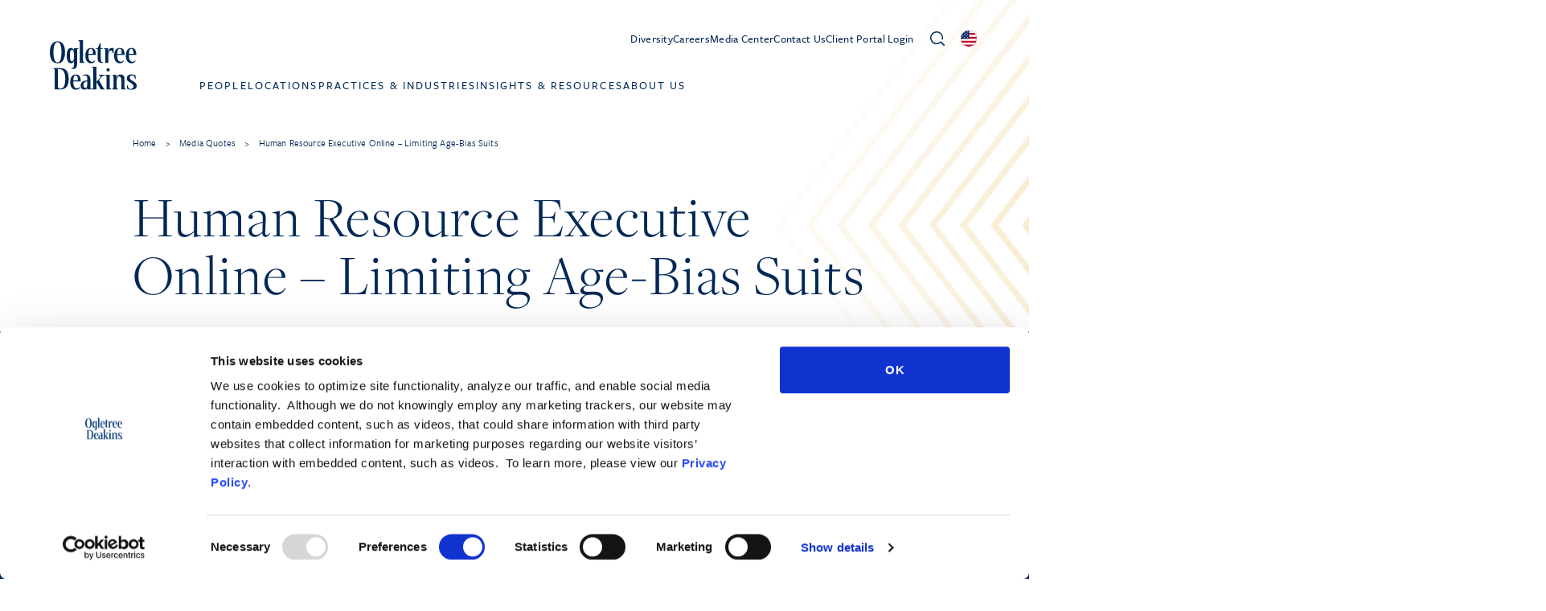

--- FILE ---
content_type: text/css
request_url: https://ogletree.com/app/plugins/od-email-obfuscation//assets/css/od-email.css?ver=6.9
body_size: -134
content:
object.od-email {
    height: 2em;
    margin: -1em 0;
    vertical-align: middle;
    display: inline;
}


--- FILE ---
content_type: text/css
request_url: https://ogletree.com/app/themes/pinegrow/tailwind_theme/tailwind.css?ver=1.2.35
body_size: 22915
content:
@import url('https://fonts.googleapis.com/css?family=Raleway:100,200,300,400,500,600,700,800,900|IBM+Plex+Serif:100,200,300,400,500,600,700&display=swap');


/* ! tailwindcss v3.4.3 | MIT License | https://tailwindcss.com *//*
1. Prevent padding and border from affecting element width. (https://github.com/mozdevs/cssremedy/issues/4)
2. Allow adding a border to an element by just adding a border-width. (https://github.com/tailwindcss/tailwindcss/pull/116)
*/*,
::before,
::after {
  box-sizing: border-box; /* 1 */
  border-width: 0; /* 2 */
  border-style: solid; /* 2 */
  border-color: #e5e7eb; /* 2 */
}::before,
::after {
  --tw-content: '';
}/*
1. Use a consistent sensible line-height in all browsers.
2. Prevent adjustments of font size after orientation changes in iOS.
3. Use a more readable tab size.
4. Use the user's configured `sans` font-family by default.
5. Use the user's configured `sans` font-feature-settings by default.
6. Use the user's configured `sans` font-variation-settings by default.
7. Disable tap highlights on iOS
*/html,
:host {
  line-height: 1.5; /* 1 */
  -webkit-text-size-adjust: 100%; /* 2 */
  -moz-tab-size: 4; /* 3 */
  -o-tab-size: 4;
     tab-size: 4; /* 3 */
  font-family: 'Raleway', sans-serif; /* 4 */
  font-feature-settings: normal; /* 5 */
  font-variation-settings: normal; /* 6 */
  -webkit-tap-highlight-color: transparent; /* 7 */
}/*
1. Remove the margin in all browsers.
2. Inherit line-height from `html` so users can set them as a class directly on the `html` element.
*/body {
  margin: 0; /* 1 */
  line-height: inherit; /* 2 */
}/*
1. Add the correct height in Firefox.
2. Correct the inheritance of border color in Firefox. (https://bugzilla.mozilla.org/show_bug.cgi?id=190655)
3. Ensure horizontal rules are visible by default.
*/hr {
  height: 0; /* 1 */
  color: inherit; /* 2 */
  border-top-width: 1px; /* 3 */
}/*
Add the correct text decoration in Chrome, Edge, and Safari.
*/abbr:where([title]) {
  -webkit-text-decoration: underline dotted;
          text-decoration: underline dotted;
}/*
Remove the default font size and weight for headings.
*/h1,
h2,
h3,
h4,
h5,
h6 {
  font-size: inherit;
  font-weight: inherit;
}/*
Reset links to optimize for opt-in styling instead of opt-out.
*/a {
  color: inherit;
  text-decoration: inherit;
}/*
Add the correct font weight in Edge and Safari.
*/b,
strong {
  font-weight: bolder;
}/*
1. Use the user's configured `mono` font-family by default.
2. Use the user's configured `mono` font-feature-settings by default.
3. Use the user's configured `mono` font-variation-settings by default.
4. Correct the odd `em` font sizing in all browsers.
*/code,
kbd,
samp,
pre {
  font-family: ui-monospace, SFMono-Regular, Menlo, Monaco, Consolas, "Liberation Mono", "Courier New", monospace; /* 1 */
  font-feature-settings: normal; /* 2 */
  font-variation-settings: normal; /* 3 */
  font-size: 1em; /* 4 */
}/*
Add the correct font size in all browsers.
*/small {
  font-size: 80%;
}/*
Prevent `sub` and `sup` elements from affecting the line height in all browsers.
*/sub,
sup {
  font-size: 75%;
  line-height: 0;
  position: relative;
  vertical-align: baseline;
}sub {
  bottom: -0.25em;
}sup {
  top: -0.5em;
}/*
1. Remove text indentation from table contents in Chrome and Safari. (https://bugs.chromium.org/p/chromium/issues/detail?id=999088, https://bugs.webkit.org/show_bug.cgi?id=201297)
2. Correct table border color inheritance in all Chrome and Safari. (https://bugs.chromium.org/p/chromium/issues/detail?id=935729, https://bugs.webkit.org/show_bug.cgi?id=195016)
3. Remove gaps between table borders by default.
*/table {
  text-indent: 0; /* 1 */
  border-color: inherit; /* 2 */
  border-collapse: collapse; /* 3 */
}/*
1. Change the font styles in all browsers.
2. Remove the margin in Firefox and Safari.
3. Remove default padding in all browsers.
*/button,
input,
optgroup,
select,
textarea {
  font-family: inherit; /* 1 */
  font-feature-settings: inherit; /* 1 */
  font-variation-settings: inherit; /* 1 */
  font-size: 100%; /* 1 */
  font-weight: inherit; /* 1 */
  line-height: inherit; /* 1 */
  letter-spacing: inherit; /* 1 */
  color: inherit; /* 1 */
  margin: 0; /* 2 */
  padding: 0; /* 3 */
}/*
Remove the inheritance of text transform in Edge and Firefox.
*/button,
select {
  text-transform: none;
}/*
1. Correct the inability to style clickable types in iOS and Safari.
2. Remove default button styles.
*/button,
input:where([type='button']),
input:where([type='reset']),
input:where([type='submit']) {
  -webkit-appearance: button; /* 1 */
  background-color: transparent; /* 2 */
  background-image: none; /* 2 */
}/*
Use the modern Firefox focus style for all focusable elements.
*/:-moz-focusring {
  outline: auto;
}/*
Remove the additional `:invalid` styles in Firefox. (https://github.com/mozilla/gecko-dev/blob/2f9eacd9d3d995c937b4251a5557d95d494c9be1/layout/style/res/forms.css#L728-L737)
*/:-moz-ui-invalid {
  box-shadow: none;
}/*
Add the correct vertical alignment in Chrome and Firefox.
*/progress {
  vertical-align: baseline;
}/*
Correct the cursor style of increment and decrement buttons in Safari.
*/::-webkit-inner-spin-button,
::-webkit-outer-spin-button {
  height: auto;
}/*
1. Correct the odd appearance in Chrome and Safari.
2. Correct the outline style in Safari.
*/[type='search'] {
  -webkit-appearance: textfield; /* 1 */
  outline-offset: -2px; /* 2 */
}/*
Remove the inner padding in Chrome and Safari on macOS.
*/::-webkit-search-decoration {
  -webkit-appearance: none;
}/*
1. Correct the inability to style clickable types in iOS and Safari.
2. Change font properties to `inherit` in Safari.
*/::-webkit-file-upload-button {
  -webkit-appearance: button; /* 1 */
  font: inherit; /* 2 */
}/*
Add the correct display in Chrome and Safari.
*/summary {
  display: list-item;
}/*
Removes the default spacing and border for appropriate elements.
*/blockquote,
dl,
dd,
h1,
h2,
h3,
h4,
h5,
h6,
hr,
figure,
p,
pre {
  margin: 0;
}fieldset {
  margin: 0;
  padding: 0;
}legend {
  padding: 0;
}ol,
ul,
menu {
  list-style: none;
  margin: 0;
  padding: 0;
}/*
Reset default styling for dialogs.
*/dialog {
  padding: 0;
}/*
Prevent resizing textareas horizontally by default.
*/textarea {
  resize: vertical;
}/*
1. Reset the default placeholder opacity in Firefox. (https://github.com/tailwindlabs/tailwindcss/issues/3300)
2. Set the default placeholder color to the user's configured gray 400 color.
*/input::-moz-placeholder, textarea::-moz-placeholder {
  opacity: 1; /* 1 */
  color: #9ca3af; /* 2 */
}input::placeholder,
textarea::placeholder {
  opacity: 1; /* 1 */
  color: #9ca3af; /* 2 */
}/*
Set the default cursor for buttons.
*/button,
[role="button"] {
  cursor: pointer;
}/*
Make sure disabled buttons don't get the pointer cursor.
*/:disabled {
  cursor: default;
}/*
1. Make replaced elements `display: block` by default. (https://github.com/mozdevs/cssremedy/issues/14)
2. Add `vertical-align: middle` to align replaced elements more sensibly by default. (https://github.com/jensimmons/cssremedy/issues/14#issuecomment-634934210)
   This can trigger a poorly considered lint error in some tools but is included by design.
*/img,
svg,
video,
canvas,
audio,
iframe,
embed,
object {
  display: block; /* 1 */
  vertical-align: middle; /* 2 */
}/*
Constrain images and videos to the parent width and preserve their intrinsic aspect ratio. (https://github.com/mozdevs/cssremedy/issues/14)
*/img,
video {
  max-width: 100%;
  height: auto;
}/* Make elements with the HTML hidden attribute stay hidden by default */[hidden] {
  display: none;
}[type='text'],input:where(:not([type])),[type='email'],[type='url'],[type='password'],[type='number'],[type='date'],[type='datetime-local'],[type='month'],[type='search'],[type='tel'],[type='time'],[type='week'],[multiple],textarea,select{
  -webkit-appearance: none;
     -moz-appearance: none;
          appearance: none;
  background-color: #fff;
  border-color: #6b7280;
  border-width: 1px;
  border-radius: 0px;
  padding-top: 0.5rem;
  padding-right: 0.75rem;
  padding-bottom: 0.5rem;
  padding-left: 0.75rem;
  font-size: 1rem;
  line-height: 1.5rem;
  --tw-shadow: 0 0 #0000;
}[type='text']:focus, input:where(:not([type])):focus, [type='email']:focus, [type='url']:focus, [type='password']:focus, [type='number']:focus, [type='date']:focus, [type='datetime-local']:focus, [type='month']:focus, [type='search']:focus, [type='tel']:focus, [type='time']:focus, [type='week']:focus, [multiple]:focus, textarea:focus, select:focus{
  outline: 2px solid transparent;
  outline-offset: 2px;
  --tw-ring-inset: var(--tw-empty,/*!*/ /*!*/);
  --tw-ring-offset-width: 0px;
  --tw-ring-offset-color: #fff;
  --tw-ring-color: #2563eb;
  --tw-ring-offset-shadow: var(--tw-ring-inset) 0 0 0 var(--tw-ring-offset-width) var(--tw-ring-offset-color);
  --tw-ring-shadow: var(--tw-ring-inset) 0 0 0 calc(1px + var(--tw-ring-offset-width)) var(--tw-ring-color);
  box-shadow: var(--tw-ring-offset-shadow), var(--tw-ring-shadow), var(--tw-shadow);
  border-color: #2563eb;
}input::-moz-placeholder, textarea::-moz-placeholder{
  color: #6b7280;
  opacity: 1;
}input::placeholder,textarea::placeholder{
  color: #6b7280;
  opacity: 1;
}::-webkit-datetime-edit-fields-wrapper{
  padding: 0;
}::-webkit-date-and-time-value{
  min-height: 1.5em;
  text-align: inherit;
}::-webkit-datetime-edit{
  display: inline-flex;
}::-webkit-datetime-edit,::-webkit-datetime-edit-year-field,::-webkit-datetime-edit-month-field,::-webkit-datetime-edit-day-field,::-webkit-datetime-edit-hour-field,::-webkit-datetime-edit-minute-field,::-webkit-datetime-edit-second-field,::-webkit-datetime-edit-millisecond-field,::-webkit-datetime-edit-meridiem-field{
  padding-top: 0;
  padding-bottom: 0;
}select{
  background-image: url("data:image/svg+xml,%3csvg xmlns='http://www.w3.org/2000/svg' fill='none' viewBox='0 0 20 20'%3e%3cpath stroke='%236b7280' stroke-linecap='round' stroke-linejoin='round' stroke-width='1.5' d='M6 8l4 4 4-4'/%3e%3c/svg%3e");
  background-position: right 0.5rem center;
  background-repeat: no-repeat;
  background-size: 1.5em 1.5em;
  padding-right: 2.5rem;
  -webkit-print-color-adjust: exact;
          print-color-adjust: exact;
}[multiple],[size]:where(select:not([size="1"])){
  background-image: initial;
  background-position: initial;
  background-repeat: unset;
  background-size: initial;
  padding-right: 0.75rem;
  -webkit-print-color-adjust: unset;
          print-color-adjust: unset;
}[type='checkbox'],[type='radio']{
  -webkit-appearance: none;
     -moz-appearance: none;
          appearance: none;
  padding: 0;
  -webkit-print-color-adjust: exact;
          print-color-adjust: exact;
  display: inline-block;
  vertical-align: middle;
  background-origin: border-box;
  -webkit-user-select: none;
     -moz-user-select: none;
          user-select: none;
  flex-shrink: 0;
  height: 1rem;
  width: 1rem;
  color: #2563eb;
  background-color: #fff;
  border-color: #6b7280;
  border-width: 1px;
  --tw-shadow: 0 0 #0000;
}[type='checkbox']{
  border-radius: 0px;
}[type='radio']{
  border-radius: 100%;
}[type='checkbox']:focus,[type='radio']:focus{
  outline: 2px solid transparent;
  outline-offset: 2px;
  --tw-ring-inset: var(--tw-empty,/*!*/ /*!*/);
  --tw-ring-offset-width: 2px;
  --tw-ring-offset-color: #fff;
  --tw-ring-color: #2563eb;
  --tw-ring-offset-shadow: var(--tw-ring-inset) 0 0 0 var(--tw-ring-offset-width) var(--tw-ring-offset-color);
  --tw-ring-shadow: var(--tw-ring-inset) 0 0 0 calc(2px + var(--tw-ring-offset-width)) var(--tw-ring-color);
  box-shadow: var(--tw-ring-offset-shadow), var(--tw-ring-shadow), var(--tw-shadow);
}[type='checkbox']:checked,[type='radio']:checked{
  border-color: transparent;
  background-color: currentColor;
  background-size: 100% 100%;
  background-position: center;
  background-repeat: no-repeat;
}[type='checkbox']:checked{
  background-image: url("data:image/svg+xml,%3csvg viewBox='0 0 16 16' fill='white' xmlns='http://www.w3.org/2000/svg'%3e%3cpath d='M12.207 4.793a1 1 0 010 1.414l-5 5a1 1 0 01-1.414 0l-2-2a1 1 0 011.414-1.414L6.5 9.086l4.293-4.293a1 1 0 011.414 0z'/%3e%3c/svg%3e");
}@media (forced-colors: active) {[type='checkbox']:checked{
    -webkit-appearance: auto;
       -moz-appearance: auto;
            appearance: auto;
  }
}[type='radio']:checked{
  background-image: url("data:image/svg+xml,%3csvg viewBox='0 0 16 16' fill='white' xmlns='http://www.w3.org/2000/svg'%3e%3ccircle cx='8' cy='8' r='3'/%3e%3c/svg%3e");
}@media (forced-colors: active) {[type='radio']:checked{
    -webkit-appearance: auto;
       -moz-appearance: auto;
            appearance: auto;
  }
}[type='checkbox']:checked:hover,[type='checkbox']:checked:focus,[type='radio']:checked:hover,[type='radio']:checked:focus{
  border-color: transparent;
  background-color: currentColor;
}[type='checkbox']:indeterminate{
  background-image: url("data:image/svg+xml,%3csvg xmlns='http://www.w3.org/2000/svg' fill='none' viewBox='0 0 16 16'%3e%3cpath stroke='white' stroke-linecap='round' stroke-linejoin='round' stroke-width='2' d='M4 8h8'/%3e%3c/svg%3e");
  border-color: transparent;
  background-color: currentColor;
  background-size: 100% 100%;
  background-position: center;
  background-repeat: no-repeat;
}@media (forced-colors: active) {[type='checkbox']:indeterminate{
    -webkit-appearance: auto;
       -moz-appearance: auto;
            appearance: auto;
  }
}[type='checkbox']:indeterminate:hover,[type='checkbox']:indeterminate:focus{
  border-color: transparent;
  background-color: currentColor;
}[type='file']{
  background: unset;
  border-color: inherit;
  border-width: 0;
  border-radius: 0;
  padding: 0;
  font-size: unset;
  line-height: inherit;
}[type='file']:focus{
  outline: 1px solid ButtonText;
  outline: 1px auto -webkit-focus-ring-color;
}*, ::before, ::after{
  --tw-border-spacing-x: 0;
  --tw-border-spacing-y: 0;
  --tw-translate-x: 0;
  --tw-translate-y: 0;
  --tw-rotate: 0;
  --tw-skew-x: 0;
  --tw-skew-y: 0;
  --tw-scale-x: 1;
  --tw-scale-y: 1;
  --tw-pan-x:  ;
  --tw-pan-y:  ;
  --tw-pinch-zoom:  ;
  --tw-scroll-snap-strictness: proximity;
  --tw-gradient-from-position:  ;
  --tw-gradient-via-position:  ;
  --tw-gradient-to-position:  ;
  --tw-ordinal:  ;
  --tw-slashed-zero:  ;
  --tw-numeric-figure:  ;
  --tw-numeric-spacing:  ;
  --tw-numeric-fraction:  ;
  --tw-ring-inset:  ;
  --tw-ring-offset-width: 0px;
  --tw-ring-offset-color: #fff;
  --tw-ring-color: rgb(59 130 246 / 0.5);
  --tw-ring-offset-shadow: 0 0 #0000;
  --tw-ring-shadow: 0 0 #0000;
  --tw-shadow: 0 0 #0000;
  --tw-shadow-colored: 0 0 #0000;
  --tw-blur:  ;
  --tw-brightness:  ;
  --tw-contrast:  ;
  --tw-grayscale:  ;
  --tw-hue-rotate:  ;
  --tw-invert:  ;
  --tw-saturate:  ;
  --tw-sepia:  ;
  --tw-drop-shadow:  ;
  --tw-backdrop-blur:  ;
  --tw-backdrop-brightness:  ;
  --tw-backdrop-contrast:  ;
  --tw-backdrop-grayscale:  ;
  --tw-backdrop-hue-rotate:  ;
  --tw-backdrop-invert:  ;
  --tw-backdrop-opacity:  ;
  --tw-backdrop-saturate:  ;
  --tw-backdrop-sepia:  ;
  --tw-contain-size:  ;
  --tw-contain-layout:  ;
  --tw-contain-paint:  ;
  --tw-contain-style:  ;
}::backdrop{
  --tw-border-spacing-x: 0;
  --tw-border-spacing-y: 0;
  --tw-translate-x: 0;
  --tw-translate-y: 0;
  --tw-rotate: 0;
  --tw-skew-x: 0;
  --tw-skew-y: 0;
  --tw-scale-x: 1;
  --tw-scale-y: 1;
  --tw-pan-x:  ;
  --tw-pan-y:  ;
  --tw-pinch-zoom:  ;
  --tw-scroll-snap-strictness: proximity;
  --tw-gradient-from-position:  ;
  --tw-gradient-via-position:  ;
  --tw-gradient-to-position:  ;
  --tw-ordinal:  ;
  --tw-slashed-zero:  ;
  --tw-numeric-figure:  ;
  --tw-numeric-spacing:  ;
  --tw-numeric-fraction:  ;
  --tw-ring-inset:  ;
  --tw-ring-offset-width: 0px;
  --tw-ring-offset-color: #fff;
  --tw-ring-color: rgb(59 130 246 / 0.5);
  --tw-ring-offset-shadow: 0 0 #0000;
  --tw-ring-shadow: 0 0 #0000;
  --tw-shadow: 0 0 #0000;
  --tw-shadow-colored: 0 0 #0000;
  --tw-blur:  ;
  --tw-brightness:  ;
  --tw-contrast:  ;
  --tw-grayscale:  ;
  --tw-hue-rotate:  ;
  --tw-invert:  ;
  --tw-saturate:  ;
  --tw-sepia:  ;
  --tw-drop-shadow:  ;
  --tw-backdrop-blur:  ;
  --tw-backdrop-brightness:  ;
  --tw-backdrop-contrast:  ;
  --tw-backdrop-grayscale:  ;
  --tw-backdrop-hue-rotate:  ;
  --tw-backdrop-invert:  ;
  --tw-backdrop-opacity:  ;
  --tw-backdrop-saturate:  ;
  --tw-backdrop-sepia:  ;
  --tw-contain-size:  ;
  --tw-contain-layout:  ;
  --tw-contain-paint:  ;
  --tw-contain-style:  ;
}
.container{
  width: 100%;
}
@media (min-width: 640px){.container{
    max-width: 640px;
  }
}
@media (min-width: 768px){.container{
    max-width: 768px;
  }
}
@media (min-width: 1024px){.container{
    max-width: 1024px;
  }
}
@media (min-width: 1280px){.container{
    max-width: 1280px;
  }
}
@media (min-width: 1536px){.container{
    max-width: 1536px;
  }
}
.pointer-events-none{
  pointer-events: none;
}
.invisible{
  visibility: hidden;
}
.fixed{
  position: fixed;
}
.absolute{
  position: absolute;
}
.relative{
  position: relative;
}
.inset-0{
  inset: 0px;
}
.inset-y-0{
  top: 0px;
  bottom: 0px;
}
.-bottom-\[1508px\]{
  bottom: -1508px;
}
.-right-\[325px\]{
  right: -325px;
}
.-top-9{
  top: -2.25rem;
}
.-top-\[2500px\]{
  top: -2500px;
}
.-top-\[360px\]{
  top: -360px;
}
.-top-\[992px\]{
  top: -992px;
}
.bottom-0{
  bottom: 0px;
}
.bottom-\[-100px\]{
  bottom: -100px;
}
.bottom-\[-126px\]{
  bottom: -126px;
}
.bottom-\[-178px\]{
  bottom: -178px;
}
.bottom-\[-192px\]{
  bottom: -192px;
}
.bottom-\[-639px\]{
  bottom: -639px;
}
.bottom-\[-753px\]{
  bottom: -753px;
}
.bottom-\[-78px\]{
  bottom: -78px;
}
.bottom-\[13px\]{
  bottom: 13px;
}
.bottom-\[43px\]{
  bottom: 43px;
}
.left-0{
  left: 0px;
}
.left-1\/2{
  left: 50%;
}
.left-\[-1400px\]{
  left: -1400px;
}
.left-\[-14px\]{
  left: -14px;
}
.left-\[100vw\]{
  left: 100vw;
}
.left-\[2px\]{
  left: 2px;
}
.left-\[50vw\]{
  left: 50vw;
}
.left-\[calc\(50vw\+106px\)\]{
  left: calc(50vw + 106px);
}
.left-\[calc\(50vw\+133px\)\]{
  left: calc(50vw + 133px);
}
.left-\[calc\(50vw\+135px\)\]{
  left: calc(50vw + 135px);
}
.left-\[calc\(50vw\+150px\)\]{
  left: calc(50vw + 150px);
}
.left-\[calc\(50vw\+281px\)\]{
  left: calc(50vw + 281px);
}
.left-\[calc\(50vw\+302px\)\]{
  left: calc(50vw + 302px);
}
.left-\[calc\(50vw\+360px\)\]{
  left: calc(50vw + 360px);
}
.left-\[calc\(50vw\+569px\)\]{
  left: calc(50vw + 569px);
}
.left-\[calc\(50vw-134px\)\]{
  left: calc(50vw - 134px);
}
.left-\[calc\(50vw-145px\)\]{
  left: calc(50vw - 145px);
}
.left-\[calc\(50vw-230px\)\]{
  left: calc(50vw - 230px);
}
.left-\[calc\(50vw-247px\)\]{
  left: calc(50vw - 247px);
}
.left-\[calc\(50vw-255px\)\]{
  left: calc(50vw - 255px);
}
.left-\[calc\(50vw-258px\)\]{
  left: calc(50vw - 258px);
}
.left-\[calc\(50vw-402px\)\]{
  left: calc(50vw - 402px);
}
.left-\[calc\(50vw-475px-1180px\)\]{
  left: calc(50vw - 475px - 1180px);
}
.left-\[calc\(50vw-715px\)\]{
  left: calc(50vw - 715px);
}
.left-\[calc\(70vw\+50\%\)\]{
  left: calc(70vw + 50%);
}
.right-0{
  right: 0px;
}
.right-2{
  right: 0.5rem;
}
.right-2\.5{
  right: 0.625rem;
}
.right-\[120vw\]{
  right: 120vw;
}
.right-\[18px\]{
  right: 18px;
}
.right-\[27px\]{
  right: 27px;
}
.right-\[5px\]{
  right: 5px;
}
.top-0{
  top: 0px;
}
.top-2{
  top: 0.5rem;
}
.top-2\.5{
  top: 0.625rem;
}
.top-\[-100px\]{
  top: -100px;
}
.top-\[-120px\]{
  top: -120px;
}
.top-\[-1px\]{
  top: -1px;
}
.top-\[-296px\]{
  top: -296px;
}
.top-\[-2px\]{
  top: -2px;
}
.top-\[-378px\]{
  top: -378px;
}
.top-\[-437px\]{
  top: -437px;
}
.top-\[-618px\]{
  top: -618px;
}
.top-\[-619px\]{
  top: -619px;
}
.top-\[-66vw\]{
  top: -66vw;
}
.top-\[-70px\]{
  top: -70px;
}
.top-\[-787px\]{
  top: -787px;
}
.top-\[100px\]{
  top: 100px;
}
.top-\[1250px\]{
  top: 1250px;
}
.top-\[167px\]{
  top: 167px;
}
.top-\[16px\]{
  top: 16px;
}
.top-\[1px\]{
  top: 1px;
}
.top-\[203px\]{
  top: 203px;
}
.top-\[204px\]{
  top: 204px;
}
.top-\[20px\]{
  top: 20px;
}
.top-\[2px\]{
  top: 2px;
}
.top-\[30px\]{
  top: 30px;
}
.top-\[318px\]{
  top: 318px;
}
.top-\[32px\]{
  top: 32px;
}
.top-\[34px\]{
  top: 34px;
}
.top-\[3px\]{
  top: 3px;
}
.top-\[4px\]{
  top: 4px;
}
.top-\[79px\]{
  top: 79px;
}
.top-\[80px\]{
  top: 80px;
}
.top-\[8px\]{
  top: 8px;
}
.top-full{
  top: 100%;
}
.-z-10{
  z-index: -10;
}
.z-0{
  z-index: 0;
}
.z-10{
  z-index: 10;
}
.z-20{
  z-index: 20;
}
.z-30{
  z-index: 30;
}
.z-50{
  z-index: 50;
}
.z-\[-1\]{
  z-index: -1;
}
.z-\[-2\]{
  z-index: -2;
}
.z-\[100\]{
  z-index: 100;
}
.z-\[1\]{
  z-index: 1;
}
.z-\[2\]{
  z-index: 2;
}
.z-\[3\]{
  z-index: 3;
}
.z-\[60\]{
  z-index: 60;
}
.-order-1{
  order: -1;
}
.order-1{
  order: 1;
}
.order-2{
  order: 2;
}
.order-3{
  order: 3;
}
.order-4{
  order: 4;
}
.order-5{
  order: 5;
}
.order-6{
  order: 6;
}
.order-7{
  order: 7;
}
.order-8{
  order: 8;
}
.order-9{
  order: 9;
}
.order-\[10\]{
  order: 10;
}
.order-first{
  order: -9999;
}
.col-span-2{
  grid-column: span 2 / span 2;
}
.col-start-1{
  grid-column-start: 1;
}
.col-start-2{
  grid-column-start: 2;
}
.col-end-5{
  grid-column-end: 5;
}
.col-end-6{
  grid-column-end: 6;
}
.row-span-3{
  grid-row: span 3 / span 3;
}
.row-start-1{
  grid-row-start: 1;
}
.row-start-3{
  grid-row-start: 3;
}
.row-start-5{
  grid-row-start: 5;
}
.row-start-auto{
  grid-row-start: auto;
}
.row-end-4{
  grid-row-end: 4;
}
.m-0{
  margin: 0px;
}
.m-1{
  margin: 0.25rem;
}
.m-5{
  margin: 1.25rem;
}
.m-\[auto_0\]{
  margin: auto 0;
}
.m-auto{
  margin: auto;
}
.\!mx-0{
  margin-left: 0px !important;
  margin-right: 0px !important;
}
.mx-0{
  margin-left: 0px;
  margin-right: 0px;
}
.mx-2{
  margin-left: 0.5rem;
  margin-right: 0.5rem;
}
.mx-5{
  margin-left: 1.25rem;
  margin-right: 1.25rem;
}
.mx-\[-15px\]{
  margin-left: -15px;
  margin-right: -15px;
}
.mx-\[-16px\]{
  margin-left: -16px;
  margin-right: -16px;
}
.mx-\[10px\]{
  margin-left: 10px;
  margin-right: 10px;
}
.mx-\[18px\]{
  margin-left: 18px;
  margin-right: 18px;
}
.mx-\[4\.125px\]{
  margin-left: 4.125px;
  margin-right: 4.125px;
}
.mx-auto{
  margin-left: auto;
  margin-right: auto;
}
.my-0{
  margin-top: 0px;
  margin-bottom: 0px;
}
.my-1{
  margin-top: 0.25rem;
  margin-bottom: 0.25rem;
}
.my-10{
  margin-top: 2.5rem;
  margin-bottom: 2.5rem;
}
.my-2{
  margin-top: 0.5rem;
  margin-bottom: 0.5rem;
}
.my-3{
  margin-top: 0.75rem;
  margin-bottom: 0.75rem;
}
.my-4{
  margin-top: 1rem;
  margin-bottom: 1rem;
}
.my-5{
  margin-top: 1.25rem;
  margin-bottom: 1.25rem;
}
.my-7{
  margin-top: 1.75rem;
  margin-bottom: 1.75rem;
}
.my-\[36px\]{
  margin-top: 36px;
  margin-bottom: 36px;
}
.my-\[50px\]{
  margin-top: 50px;
  margin-bottom: 50px;
}
.my-\[85px\]{
  margin-top: 85px;
  margin-bottom: 85px;
}
.\!mb-0{
  margin-bottom: 0px !important;
}
.\!mb-0\.5{
  margin-bottom: 0.125rem !important;
}
.\!mb-1{
  margin-bottom: 0.25rem !important;
}
.\!mb-1\.5{
  margin-bottom: 0.375rem !important;
}
.\!mb-10{
  margin-bottom: 2.5rem !important;
}
.\!mb-11{
  margin-bottom: 2.75rem !important;
}
.\!mb-12{
  margin-bottom: 3rem !important;
}
.\!mb-14{
  margin-bottom: 3.5rem !important;
}
.\!mb-16{
  margin-bottom: 4rem !important;
}
.\!mb-2{
  margin-bottom: 0.5rem !important;
}
.\!mb-2\.5{
  margin-bottom: 0.625rem !important;
}
.\!mb-20{
  margin-bottom: 5rem !important;
}
.\!mb-24{
  margin-bottom: 6rem !important;
}
.\!mb-28{
  margin-bottom: 7rem !important;
}
.\!mb-3{
  margin-bottom: 0.75rem !important;
}
.\!mb-3\.5{
  margin-bottom: 0.875rem !important;
}
.\!mb-32{
  margin-bottom: 8rem !important;
}
.\!mb-36{
  margin-bottom: 9rem !important;
}
.\!mb-4{
  margin-bottom: 1rem !important;
}
.\!mb-40{
  margin-bottom: 10rem !important;
}
.\!mb-44{
  margin-bottom: 11rem !important;
}
.\!mb-48{
  margin-bottom: 12rem !important;
}
.\!mb-5{
  margin-bottom: 1.25rem !important;
}
.\!mb-52{
  margin-bottom: 13rem !important;
}
.\!mb-56{
  margin-bottom: 14rem !important;
}
.\!mb-6{
  margin-bottom: 1.5rem !important;
}
.\!mb-60{
  margin-bottom: 15rem !important;
}
.\!mb-64{
  margin-bottom: 16rem !important;
}
.\!mb-7{
  margin-bottom: 1.75rem !important;
}
.\!mb-72{
  margin-bottom: 18rem !important;
}
.\!mb-8{
  margin-bottom: 2rem !important;
}
.\!mb-80{
  margin-bottom: 20rem !important;
}
.\!mb-9{
  margin-bottom: 2.25rem !important;
}
.\!mb-96{
  margin-bottom: 24rem !important;
}
.\!mb-\[105px\]{
  margin-bottom: 105px !important;
}
.\!mb-\[120px\]{
  margin-bottom: 120px !important;
}
.\!mb-\[15px\]{
  margin-bottom: 15px !important;
}
.\!mb-\[20px\]{
  margin-bottom: 20px !important;
}
.\!mb-\[24px\]{
  margin-bottom: 24px !important;
}
.\!mb-\[25px\]{
  margin-bottom: 25px !important;
}
.\!mb-\[30px\]{
  margin-bottom: 30px !important;
}
.\!mb-\[35px\]{
  margin-bottom: 35px !important;
}
.\!mb-\[45px\]{
  margin-bottom: 45px !important;
}
.\!mb-\[60px\]{
  margin-bottom: 60px !important;
}
.\!mb-\[75px\]{
  margin-bottom: 75px !important;
}
.\!mb-\[90px\]{
  margin-bottom: 90px !important;
}
.\!mb-auto{
  margin-bottom: auto !important;
}
.\!mb-px{
  margin-bottom: 1px !important;
}
.\!ml-0{
  margin-left: 0px !important;
}
.\!ml-\[50px\]{
  margin-left: 50px !important;
}
.\!mr-\[-12px\]{
  margin-right: -12px !important;
}
.\!mt-\[50px\]{
  margin-top: 50px !important;
}
.-mb-\[5px\]{
  margin-bottom: -5px;
}
.-ml-6{
  margin-left: -1.5rem;
}
.mb-0{
  margin-bottom: 0px;
}
.mb-0\.5{
  margin-bottom: 0.125rem;
}
.mb-1{
  margin-bottom: 0.25rem;
}
.mb-1\.5{
  margin-bottom: 0.375rem;
}
.mb-10{
  margin-bottom: 2.5rem;
}
.mb-11{
  margin-bottom: 2.75rem;
}
.mb-12{
  margin-bottom: 3rem;
}
.mb-14{
  margin-bottom: 3.5rem;
}
.mb-16{
  margin-bottom: 4rem;
}
.mb-2{
  margin-bottom: 0.5rem;
}
.mb-2\.5{
  margin-bottom: 0.625rem;
}
.mb-20{
  margin-bottom: 5rem;
}
.mb-24{
  margin-bottom: 6rem;
}
.mb-28{
  margin-bottom: 7rem;
}
.mb-3{
  margin-bottom: 0.75rem;
}
.mb-3\.5{
  margin-bottom: 0.875rem;
}
.mb-32{
  margin-bottom: 8rem;
}
.mb-36{
  margin-bottom: 9rem;
}
.mb-4{
  margin-bottom: 1rem;
}
.mb-40{
  margin-bottom: 10rem;
}
.mb-44{
  margin-bottom: 11rem;
}
.mb-48{
  margin-bottom: 12rem;
}
.mb-5{
  margin-bottom: 1.25rem;
}
.mb-52{
  margin-bottom: 13rem;
}
.mb-56{
  margin-bottom: 14rem;
}
.mb-6{
  margin-bottom: 1.5rem;
}
.mb-60{
  margin-bottom: 15rem;
}
.mb-64{
  margin-bottom: 16rem;
}
.mb-7{
  margin-bottom: 1.75rem;
}
.mb-72{
  margin-bottom: 18rem;
}
.mb-8{
  margin-bottom: 2rem;
}
.mb-80{
  margin-bottom: 20rem;
}
.mb-9{
  margin-bottom: 2.25rem;
}
.mb-96{
  margin-bottom: 24rem;
}
.mb-\[-25px\]{
  margin-bottom: -25px;
}
.mb-\[-5px\]{
  margin-bottom: -5px;
}
.mb-\[100px\]{
  margin-bottom: 100px;
}
.mb-\[103px\]{
  margin-bottom: 103px;
}
.mb-\[105px\]{
  margin-bottom: 105px;
}
.mb-\[109px\]{
  margin-bottom: 109px;
}
.mb-\[10px\]{
  margin-bottom: 10px;
}
.mb-\[110px\]{
  margin-bottom: 110px;
}
.mb-\[114px\]{
  margin-bottom: 114px;
}
.mb-\[11px\]{
  margin-bottom: 11px;
}
.mb-\[120px\]{
  margin-bottom: 120px;
}
.mb-\[125px\]{
  margin-bottom: 125px;
}
.mb-\[12px\]{
  margin-bottom: 12px;
}
.mb-\[130px\]{
  margin-bottom: 130px;
}
.mb-\[13px\]{
  margin-bottom: 13px;
}
.mb-\[142px\]{
  margin-bottom: 142px;
}
.mb-\[14px\]{
  margin-bottom: 14px;
}
.mb-\[150px\]{
  margin-bottom: 150px;
}
.mb-\[15px\]{
  margin-bottom: 15px;
}
.mb-\[160px\]{
  margin-bottom: 160px;
}
.mb-\[16px\]{
  margin-bottom: 16px;
}
.mb-\[17px\]{
  margin-bottom: 17px;
}
.mb-\[18px\]{
  margin-bottom: 18px;
}
.mb-\[19px\]{
  margin-bottom: 19px;
}
.mb-\[20px\]{
  margin-bottom: 20px;
}
.mb-\[21px\]{
  margin-bottom: 21px;
}
.mb-\[22px\]{
  margin-bottom: 22px;
}
.mb-\[23px\]{
  margin-bottom: 23px;
}
.mb-\[24px\]{
  margin-bottom: 24px;
}
.mb-\[25px\]{
  margin-bottom: 25px;
}
.mb-\[26px\]{
  margin-bottom: 26px;
}
.mb-\[27px\]{
  margin-bottom: 27px;
}
.mb-\[28px\]{
  margin-bottom: 28px;
}
.mb-\[29px\]{
  margin-bottom: 29px;
}
.mb-\[2px\]{
  margin-bottom: 2px;
}
.mb-\[30px\]{
  margin-bottom: 30px;
}
.mb-\[31px\]{
  margin-bottom: 31px;
}
.mb-\[32px\]{
  margin-bottom: 32px;
}
.mb-\[33px\]{
  margin-bottom: 33px;
}
.mb-\[34px\]{
  margin-bottom: 34px;
}
.mb-\[35px\]{
  margin-bottom: 35px;
}
.mb-\[36px\]{
  margin-bottom: 36px;
}
.mb-\[37px\]{
  margin-bottom: 37px;
}
.mb-\[38px\]{
  margin-bottom: 38px;
}
.mb-\[39px\]{
  margin-bottom: 39px;
}
.mb-\[3px\]{
  margin-bottom: 3px;
}
.mb-\[40px\]{
  margin-bottom: 40px;
}
.mb-\[42px\]{
  margin-bottom: 42px;
}
.mb-\[43px\]{
  margin-bottom: 43px;
}
.mb-\[44px\]{
  margin-bottom: 44px;
}
.mb-\[45px\]{
  margin-bottom: 45px;
}
.mb-\[47px\]{
  margin-bottom: 47px;
}
.mb-\[48px\]{
  margin-bottom: 48px;
}
.mb-\[50\]{
  margin-bottom: 50;
}
.mb-\[50px\]{
  margin-bottom: 50px;
}
.mb-\[52px\]{
  margin-bottom: 52px;
}
.mb-\[60px\]{
  margin-bottom: 60px;
}
.mb-\[61px\]{
  margin-bottom: 61px;
}
.mb-\[65px\]{
  margin-bottom: 65px;
}
.mb-\[68px\]{
  margin-bottom: 68px;
}
.mb-\[6px\]{
  margin-bottom: 6px;
}
.mb-\[70px\]{
  margin-bottom: 70px;
}
.mb-\[73px\]{
  margin-bottom: 73px;
}
.mb-\[75px\]{
  margin-bottom: 75px;
}
.mb-\[78px\]{
  margin-bottom: 78px;
}
.mb-\[7px\]{
  margin-bottom: 7px;
}
.mb-\[80px\]{
  margin-bottom: 80px;
}
.mb-\[81px\]{
  margin-bottom: 81px;
}
.mb-\[89px\]{
  margin-bottom: 89px;
}
.mb-\[8px\]{
  margin-bottom: 8px;
}
.mb-\[90px\]{
  margin-bottom: 90px;
}
.mb-\[92px\]{
  margin-bottom: 92px;
}
.mb-\[94px\]{
  margin-bottom: 94px;
}
.mb-\[98px\]{
  margin-bottom: 98px;
}
.mb-auto{
  margin-bottom: auto;
}
.mb-px{
  margin-bottom: 1px;
}
.ml-0{
  margin-left: 0px;
}
.ml-2{
  margin-left: 0.5rem;
}
.ml-3{
  margin-left: 0.75rem;
}
.ml-4{
  margin-left: 1rem;
}
.ml-5{
  margin-left: 1.25rem;
}
.ml-\[-15px\]{
  margin-left: -15px;
}
.ml-\[15px\]{
  margin-left: 15px;
}
.ml-\[20px\]{
  margin-left: 20px;
}
.ml-\[70px\]{
  margin-left: 70px;
}
.ml-auto{
  margin-left: auto;
}
.mr-2{
  margin-right: 0.5rem;
}
.mr-3{
  margin-right: 0.75rem;
}
.mr-4{
  margin-right: 1rem;
}
.mr-5{
  margin-right: 1.25rem;
}
.mr-6{
  margin-right: 1.5rem;
}
.mr-\[-12px\]{
  margin-right: -12px;
}
.mr-\[100px\]{
  margin-right: 100px;
}
.mr-\[120px\]{
  margin-right: 120px;
}
.mr-\[12px\]{
  margin-right: 12px;
}
.mr-\[140px\]{
  margin-right: 140px;
}
.mr-\[19px\]{
  margin-right: 19px;
}
.mr-\[21px\]{
  margin-right: 21px;
}
.mr-\[25px\]{
  margin-right: 25px;
}
.mr-\[42px\]{
  margin-right: 42px;
}
.mr-\[46px\]{
  margin-right: 46px;
}
.mr-\[4px\]{
  margin-right: 4px;
}
.mr-\[50px\]{
  margin-right: 50px;
}
.mr-\[70px\]{
  margin-right: 70px;
}
.mr-\[8px\]{
  margin-right: 8px;
}
.mr-auto{
  margin-right: auto;
}
.mt-0{
  margin-top: 0px;
}
.mt-10{
  margin-top: 2.5rem;
}
.mt-12{
  margin-top: 3rem;
}
.mt-2{
  margin-top: 0.5rem;
}
.mt-3{
  margin-top: 0.75rem;
}
.mt-5{
  margin-top: 1.25rem;
}
.mt-6{
  margin-top: 1.5rem;
}
.mt-7{
  margin-top: 1.75rem;
}
.mt-8{
  margin-top: 2rem;
}
.mt-9{
  margin-top: 2.25rem;
}
.mt-\[-17px\]{
  margin-top: -17px;
}
.mt-\[-40px\]{
  margin-top: -40px;
}
.mt-\[-5px\]{
  margin-top: -5px;
}
.mt-\[100px\]{
  margin-top: 100px;
}
.mt-\[10px\]{
  margin-top: 10px;
}
.mt-\[13px\]{
  margin-top: 13px;
}
.mt-\[15px\]{
  margin-top: 15px;
}
.mt-\[17px\]{
  margin-top: 17px;
}
.mt-\[18px\]{
  margin-top: 18px;
}
.mt-\[20px\]{
  margin-top: 20px;
}
.mt-\[23px\]{
  margin-top: 23px;
}
.mt-\[25px\]{
  margin-top: 25px;
}
.mt-\[26px\]{
  margin-top: 26px;
}
.mt-\[28px\]{
  margin-top: 28px;
}
.mt-\[32px\]{
  margin-top: 32px;
}
.mt-\[33px\]{
  margin-top: 33px;
}
.mt-\[34px\]{
  margin-top: 34px;
}
.mt-\[35px\]{
  margin-top: 35px;
}
.mt-\[39px\]{
  margin-top: 39px;
}
.mt-\[40px\]{
  margin-top: 40px;
}
.mt-\[4px\]{
  margin-top: 4px;
}
.mt-\[50px\]{
  margin-top: 50px;
}
.mt-\[54px\]{
  margin-top: 54px;
}
.mt-\[5px\]{
  margin-top: 5px;
}
.mt-\[65px\]{
  margin-top: 65px;
}
.mt-\[7px\]{
  margin-top: 7px;
}
.mt-\[9px\]{
  margin-top: 9px;
}
.line-clamp-3{
  overflow: hidden;
  display: -webkit-box;
  -webkit-box-orient: vertical;
  -webkit-line-clamp: 3;
}
.line-clamp-4{
  overflow: hidden;
  display: -webkit-box;
  -webkit-box-orient: vertical;
  -webkit-line-clamp: 4;
}
.block{
  display: block;
}
.inline-block{
  display: inline-block;
}
.inline{
  display: inline;
}
.\!flex{
  display: flex !important;
}
.flex{
  display: flex;
}
.grid{
  display: grid;
}
.\!hidden{
  display: none !important;
}
.hidden{
  display: none;
}
.aspect-\[15\/11\]{
  aspect-ratio: 15/11;
}
.aspect-\[17\/10\]{
  aspect-ratio: 17/10;
}
.aspect-\[287\/372\]{
  aspect-ratio: 287/372;
}
.size-full{
  width: 100%;
  height: 100%;
}
.\!h-\[540px\]{
  height: 540px !important;
}
.\!h-\[600px\]{
  height: 600px !important;
}
.\!h-auto{
  height: auto !important;
}
.h-0{
  height: 0px;
}
.h-10{
  height: 2.5rem;
}
.h-12{
  height: 3rem;
}
.h-2{
  height: 0.5rem;
}
.h-3{
  height: 0.75rem;
}
.h-4{
  height: 1rem;
}
.h-5{
  height: 1.25rem;
}
.h-\[1000px\]{
  height: 1000px;
}
.h-\[100px\]{
  height: 100px;
}
.h-\[101px\]{
  height: 101px;
}
.h-\[110\]{
  height: 110;
}
.h-\[110px\]{
  height: 110px;
}
.h-\[1130px\]{
  height: 1130px;
}
.h-\[117px\]{
  height: 117px;
}
.h-\[11px\]{
  height: 11px;
}
.h-\[125px\]{
  height: 125px;
}
.h-\[12px\]{
  height: 12px;
}
.h-\[14px\]{
  height: 14px;
}
.h-\[150px\]{
  height: 150px;
}
.h-\[160px\]{
  height: 160px;
}
.h-\[161px\]{
  height: 161px;
}
.h-\[162px\]{
  height: 162px;
}
.h-\[16px\]{
  height: 16px;
}
.h-\[17\.5px\]{
  height: 17.5px;
}
.h-\[18px\]{
  height: 18px;
}
.h-\[190px\]{
  height: 190px;
}
.h-\[1px\]{
  height: 1px;
}
.h-\[200px\]{
  height: 200px;
}
.h-\[210px\]{
  height: 210px;
}
.h-\[21px\]{
  height: 21px;
}
.h-\[234px\]{
  height: 234px;
}
.h-\[235px\]{
  height: 235px;
}
.h-\[240px\]{
  height: 240px;
}
.h-\[249px\]{
  height: 249px;
}
.h-\[24px\]{
  height: 24px;
}
.h-\[250px\]{
  height: 250px;
}
.h-\[255px\]{
  height: 255px;
}
.h-\[260px\]{
  height: 260px;
}
.h-\[273px\]{
  height: 273px;
}
.h-\[280px\]{
  height: 280px;
}
.h-\[28px\]{
  height: 28px;
}
.h-\[2px\]{
  height: 2px;
}
.h-\[30px\]{
  height: 30px;
}
.h-\[38px\]{
  height: 38px;
}
.h-\[39px\]{
  height: 39px;
}
.h-\[407px\]{
  height: 407px;
}
.h-\[40px\]{
  height: 40px;
}
.h-\[430px\]{
  height: 430px;
}
.h-\[440px\]{
  height: 440px;
}
.h-\[45px\]{
  height: 45px;
}
.h-\[46px\]{
  height: 46px;
}
.h-\[48px\]{
  height: 48px;
}
.h-\[4px\]{
  height: 4px;
}
.h-\[500px\]{
  height: 500px;
}
.h-\[50px\]{
  height: 50px;
}
.h-\[523px\]{
  height: 523px;
}
.h-\[52px\]{
  height: 52px;
}
.h-\[540px\]{
  height: 540px;
}
.h-\[54px\]{
  height: 54px;
}
.h-\[55px\]{
  height: 55px;
}
.h-\[56px\]{
  height: 56px;
}
.h-\[60px\]{
  height: 60px;
}
.h-\[70px\]{
  height: 70px;
}
.h-\[73px\]{
  height: 73px;
}
.h-\[80px\]{
  height: 80px;
}
.h-\[825px\]{
  height: 825px;
}
.h-\[90px\]{
  height: 90px;
}
.h-\[942px\]{
  height: 942px;
}
.h-\[960px\]{
  height: 960px;
}
.h-\[calc\(100vh-80px\)\]{
  height: calc(100vh - 80px);
}
.h-auto{
  height: auto;
}
.h-fit{
  height: -moz-fit-content;
  height: fit-content;
}
.h-full{
  height: 100%;
}
.\!max-h-\[60\%\]{
  max-height: 60% !important;
}
.\!max-h-\[62\%\]{
  max-height: 62% !important;
}
.max-h-\[100px\]{
  max-height: 100px;
}
.max-h-\[420px\]{
  max-height: 420px;
}
.max-h-\[481px\]{
  max-height: 481px;
}
.max-h-\[57px\]{
  max-height: 57px;
}
.max-h-\[60\%\]{
  max-height: 60%;
}
.max-h-\[62\%\]{
  max-height: 62%;
}
.max-h-\[697px\]{
  max-height: 697px;
}
.max-h-\[70px\]{
  max-height: 70px;
}
.max-h-\[80px\]{
  max-height: 80px;
}
.max-h-\[860px\]{
  max-height: 860px;
}
.max-h-\[calc\(100vh-30px\)\]{
  max-height: calc(100vh - 30px);
}
.max-h-full{
  max-height: 100%;
}
.min-h-\[1px\]{
  min-height: 1px;
}
.min-h-\[250px\]{
  min-height: 250px;
}
.min-h-\[347px\]{
  min-height: 347px;
}
.min-h-screen{
  min-height: 100vh;
}
.\!w-\[162px\]{
  width: 162px !important;
}
.\!w-\[169px\]{
  width: 169px !important;
}
.\!w-\[220px\]{
  width: 220px !important;
}
.\!w-\[235px\]{
  width: 235px !important;
}
.\!w-\[310px\]{
  width: 310px !important;
}
.\!w-auto{
  width: auto !important;
}
.\!w-full{
  width: 100% !important;
}
.w-1\/2{
  width: 50%;
}
.w-1\/3{
  width: 33.333333%;
}
.w-12{
  width: 3rem;
}
.w-32{
  width: 8rem;
}
.w-36{
  width: 9rem;
}
.w-4{
  width: 1rem;
}
.w-5{
  width: 1.25rem;
}
.w-\[100\%\]{
  width: 100%;
}
.w-\[1000px\]{
  width: 1000px;
}
.w-\[100px\]{
  width: 100px;
}
.w-\[104vw\]{
  width: 104vw;
}
.w-\[117px\]{
  width: 117px;
}
.w-\[11px\]{
  width: 11px;
}
.w-\[125px\]{
  width: 125px;
}
.w-\[126px\]{
  width: 126px;
}
.w-\[130px\]{
  width: 130px;
}
.w-\[134px\]{
  width: 134px;
}
.w-\[135px\]{
  width: 135px;
}
.w-\[138px\]{
  width: 138px;
}
.w-\[140px\]{
  width: 140px;
}
.w-\[145px\]{
  width: 145px;
}
.w-\[150px\]{
  width: 150px;
}
.w-\[152px\]{
  width: 152px;
}
.w-\[15px\]{
  width: 15px;
}
.w-\[160px\]{
  width: 160px;
}
.w-\[161px\]{
  width: 161px;
}
.w-\[162px\]{
  width: 162px;
}
.w-\[164px\]{
  width: 164px;
}
.w-\[165px\]{
  width: 165px;
}
.w-\[16px\]{
  width: 16px;
}
.w-\[17\.5px\]{
  width: 17.5px;
}
.w-\[170px\]{
  width: 170px;
}
.w-\[175px\]{
  width: 175px;
}
.w-\[180px\]{
  width: 180px;
}
.w-\[18px\]{
  width: 18px;
}
.w-\[20\%\]{
  width: 20%;
}
.w-\[2000px\]{
  width: 2000px;
}
.w-\[200px\]{
  width: 200px;
}
.w-\[200vw\]{
  width: 200vw;
}
.w-\[20px\]{
  width: 20px;
}
.w-\[210px\]{
  width: 210px;
}
.w-\[216px\]{
  width: 216px;
}
.w-\[219px\]{
  width: 219px;
}
.w-\[225px\]{
  width: 225px;
}
.w-\[234px\]{
  width: 234px;
}
.w-\[239px\]{
  width: 239px;
}
.w-\[240px\]{
  width: 240px;
}
.w-\[2500px\]{
  width: 2500px;
}
.w-\[250px\]{
  width: 250px;
}
.w-\[250vw\]{
  width: 250vw;
}
.w-\[260px\]{
  width: 260px;
}
.w-\[262px\]{
  width: 262px;
}
.w-\[270px\]{
  width: 270px;
}
.w-\[285px\]{
  width: 285px;
}
.w-\[290px\]{
  width: 290px;
}
.w-\[300px\]{
  width: 300px;
}
.w-\[304px\]{
  width: 304px;
}
.w-\[305px\]{
  width: 305px;
}
.w-\[306px\]{
  width: 306px;
}
.w-\[333px\]{
  width: 333px;
}
.w-\[336px\]{
  width: 336px;
}
.w-\[340\]{
  width: 340;
}
.w-\[340px\]{
  width: 340px;
}
.w-\[345px\]{
  width: 345px;
}
.w-\[350px\]{
  width: 350px;
}
.w-\[360px\]{
  width: 360px;
}
.w-\[370px\]{
  width: 370px;
}
.w-\[375px\]{
  width: 375px;
}
.w-\[380px\]{
  width: 380px;
}
.w-\[38px\]{
  width: 38px;
}
.w-\[43\.5\%\]{
  width: 43.5%;
}
.w-\[45px\]{
  width: 45px;
}
.w-\[500vw\]{
  width: 500vw;
}
.w-\[52px\]{
  width: 52px;
}
.w-\[60\%\]{
  width: 60%;
}
.w-\[73px\]{
  width: 73px;
}
.w-\[75\%\]{
  width: 75%;
}
.w-\[75px\]{
  width: 75px;
}
.w-\[800px\]{
  width: 800px;
}
.w-\[87\%\]{
  width: 87%;
}
.w-\[96px\]{
  width: 96px;
}
.w-\[calc\(100\%-105px\)\]{
  width: calc(100% - 105px);
}
.w-\[calc\(100\%-38px\)\]{
  width: calc(100% - 38px);
}
.w-\[calc\(100\%-73px\)\]{
  width: calc(100% - 73px);
}
.w-\[calc\(100vw-370px\)\]{
  width: calc(100vw - 370px);
}
.w-\[calc\(50\%-15px\)\]{
  width: calc(50% - 15px);
}
.w-\[calc\(50\%-7\.5px\)\]{
  width: calc(50% - 7.5px);
}
.w-\[calc\(56\.5\%-15px\)\]{
  width: calc(56.5% - 15px);
}
.w-\[full\]{
  width: full;
}
.w-fit{
  width: -moz-fit-content;
  width: fit-content;
}
.w-full{
  width: 100%;
}
.w-px{
  width: 1px;
}
.w-screen{
  width: 100vw;
}
.min-w-\[65\.5px\]{
  min-width: 65.5px;
}
.\!max-w-\[74\%\]{
  max-width: 74% !important;
}
.\!max-w-\[75\%\]{
  max-width: 75% !important;
}
.max-w-\[1000px\]{
  max-width: 1000px;
}
.max-w-\[1010px\]{
  max-width: 1010px;
}
.max-w-\[1313px\]{
  max-width: 1313px;
}
.max-w-\[132px\]{
  max-width: 132px;
}
.max-w-\[240px\]{
  max-width: 240px;
}
.max-w-\[325px\]{
  max-width: 325px;
}
.max-w-\[345px\]{
  max-width: 345px;
}
.max-w-\[355px\]{
  max-width: 355px;
}
.max-w-\[360px\]{
  max-width: 360px;
}
.max-w-\[520px\]{
  max-width: 520px;
}
.max-w-\[530px\]{
  max-width: 530px;
}
.max-w-\[60\%\]{
  max-width: 60%;
}
.max-w-\[600px\]{
  max-width: 600px;
}
.max-w-\[654px\]{
  max-width: 654px;
}
.max-w-\[66\%\]{
  max-width: 66%;
}
.max-w-\[693px\]{
  max-width: 693px;
}
.max-w-\[74\%\]{
  max-width: 74%;
}
.max-w-\[75\%\]{
  max-width: 75%;
}
.max-w-\[752px\]{
  max-width: 752px;
}
.max-w-\[848px\]{
  max-width: 848px;
}
.max-w-\[950px\]{
  max-width: 950px;
}
.max-w-\[960px\]{
  max-width: 960px;
}
.max-w-fit{
  max-width: -moz-fit-content;
  max-width: fit-content;
}
.max-w-none{
  max-width: none;
}
.flex-1{
  flex: 1 1 0%;
}
.flex-none{
  flex: none;
}
.shrink{
  flex-shrink: 1;
}
.shrink-0{
  flex-shrink: 0;
}
.grow{
  flex-grow: 1;
}
.grow-0{
  flex-grow: 0;
}
.origin-top{
  transform-origin: top;
}
.-translate-x-1\/2{
  --tw-translate-x: -50%;
  transform: translate(var(--tw-translate-x), var(--tw-translate-y)) rotate(var(--tw-rotate)) skewX(var(--tw-skew-x)) skewY(var(--tw-skew-y)) scaleX(var(--tw-scale-x)) scaleY(var(--tw-scale-y));
}
.-translate-x-\[14px\]{
  --tw-translate-x: -14px;
  transform: translate(var(--tw-translate-x), var(--tw-translate-y)) rotate(var(--tw-rotate)) skewX(var(--tw-skew-x)) skewY(var(--tw-skew-y)) scaleX(var(--tw-scale-x)) scaleY(var(--tw-scale-y));
}
.-translate-x-\[17px\]{
  --tw-translate-x: -17px;
  transform: translate(var(--tw-translate-x), var(--tw-translate-y)) rotate(var(--tw-rotate)) skewX(var(--tw-skew-x)) skewY(var(--tw-skew-y)) scaleX(var(--tw-scale-x)) scaleY(var(--tw-scale-y));
}
.-translate-y-1{
  --tw-translate-y: -0.25rem;
  transform: translate(var(--tw-translate-x), var(--tw-translate-y)) rotate(var(--tw-rotate)) skewX(var(--tw-skew-x)) skewY(var(--tw-skew-y)) scaleX(var(--tw-scale-x)) scaleY(var(--tw-scale-y));
}
.-translate-y-1\/2{
  --tw-translate-y: -50%;
  transform: translate(var(--tw-translate-x), var(--tw-translate-y)) rotate(var(--tw-rotate)) skewX(var(--tw-skew-x)) skewY(var(--tw-skew-y)) scaleX(var(--tw-scale-x)) scaleY(var(--tw-scale-y));
}
.translate-x-1\/2{
  --tw-translate-x: 50%;
  transform: translate(var(--tw-translate-x), var(--tw-translate-y)) rotate(var(--tw-rotate)) skewX(var(--tw-skew-x)) skewY(var(--tw-skew-y)) scaleX(var(--tw-scale-x)) scaleY(var(--tw-scale-y));
}
.translate-x-\[-14px\]{
  --tw-translate-x: -14px;
  transform: translate(var(--tw-translate-x), var(--tw-translate-y)) rotate(var(--tw-rotate)) skewX(var(--tw-skew-x)) skewY(var(--tw-skew-y)) scaleX(var(--tw-scale-x)) scaleY(var(--tw-scale-y));
}
.translate-x-\[14px\]{
  --tw-translate-x: 14px;
  transform: translate(var(--tw-translate-x), var(--tw-translate-y)) rotate(var(--tw-rotate)) skewX(var(--tw-skew-x)) skewY(var(--tw-skew-y)) scaleX(var(--tw-scale-x)) scaleY(var(--tw-scale-y));
}
.translate-x-\[17px\]{
  --tw-translate-x: 17px;
  transform: translate(var(--tw-translate-x), var(--tw-translate-y)) rotate(var(--tw-rotate)) skewX(var(--tw-skew-x)) skewY(var(--tw-skew-y)) scaleX(var(--tw-scale-x)) scaleY(var(--tw-scale-y));
}
.translate-y-\[100px\]{
  --tw-translate-y: 100px;
  transform: translate(var(--tw-translate-x), var(--tw-translate-y)) rotate(var(--tw-rotate)) skewX(var(--tw-skew-x)) skewY(var(--tw-skew-y)) scaleX(var(--tw-scale-x)) scaleY(var(--tw-scale-y));
}
.-rotate-90{
  --tw-rotate: -90deg;
  transform: translate(var(--tw-translate-x), var(--tw-translate-y)) rotate(var(--tw-rotate)) skewX(var(--tw-skew-x)) skewY(var(--tw-skew-y)) scaleX(var(--tw-scale-x)) scaleY(var(--tw-scale-y));
}
.rotate-180{
  --tw-rotate: 180deg;
  transform: translate(var(--tw-translate-x), var(--tw-translate-y)) rotate(var(--tw-rotate)) skewX(var(--tw-skew-x)) skewY(var(--tw-skew-y)) scaleX(var(--tw-scale-x)) scaleY(var(--tw-scale-y));
}
.rotate-90{
  --tw-rotate: 90deg;
  transform: translate(var(--tw-translate-x), var(--tw-translate-y)) rotate(var(--tw-rotate)) skewX(var(--tw-skew-x)) skewY(var(--tw-skew-y)) scaleX(var(--tw-scale-x)) scaleY(var(--tw-scale-y));
}
.scale-50{
  --tw-scale-x: .5;
  --tw-scale-y: .5;
  transform: translate(var(--tw-translate-x), var(--tw-translate-y)) rotate(var(--tw-rotate)) skewX(var(--tw-skew-x)) skewY(var(--tw-skew-y)) scaleX(var(--tw-scale-x)) scaleY(var(--tw-scale-y));
}
.scale-75{
  --tw-scale-x: .75;
  --tw-scale-y: .75;
  transform: translate(var(--tw-translate-x), var(--tw-translate-y)) rotate(var(--tw-rotate)) skewX(var(--tw-skew-x)) skewY(var(--tw-skew-y)) scaleX(var(--tw-scale-x)) scaleY(var(--tw-scale-y));
}
.scale-\[0\.5\]{
  --tw-scale-x: 0.5;
  --tw-scale-y: 0.5;
  transform: translate(var(--tw-translate-x), var(--tw-translate-y)) rotate(var(--tw-rotate)) skewX(var(--tw-skew-x)) skewY(var(--tw-skew-y)) scaleX(var(--tw-scale-x)) scaleY(var(--tw-scale-y));
}
.scale-\[1\.01\]{
  --tw-scale-x: 1.01;
  --tw-scale-y: 1.01;
  transform: translate(var(--tw-translate-x), var(--tw-translate-y)) rotate(var(--tw-rotate)) skewX(var(--tw-skew-x)) skewY(var(--tw-skew-y)) scaleX(var(--tw-scale-x)) scaleY(var(--tw-scale-y));
}
.-scale-y-100{
  --tw-scale-y: -1;
  transform: translate(var(--tw-translate-x), var(--tw-translate-y)) rotate(var(--tw-rotate)) skewX(var(--tw-skew-x)) skewY(var(--tw-skew-y)) scaleX(var(--tw-scale-x)) scaleY(var(--tw-scale-y));
}
.transform{
  transform: translate(var(--tw-translate-x), var(--tw-translate-y)) rotate(var(--tw-rotate)) skewX(var(--tw-skew-x)) skewY(var(--tw-skew-y)) scaleX(var(--tw-scale-x)) scaleY(var(--tw-scale-y));
}
.cursor-pointer{
  cursor: pointer;
}
.list-inside{
  list-style-position: inside;
}
.list-disc{
  list-style-type: disc;
}
.list-none{
  list-style-type: none;
}
.columns-1{
  -moz-columns: 1;
       columns: 1;
}
.columns-2{
  -moz-columns: 2;
       columns: 2;
}
.auto-rows-auto{
  grid-auto-rows: auto;
}
.grid-cols-1{
  grid-template-columns: repeat(1, minmax(0, 1fr));
}
.grid-cols-2{
  grid-template-columns: repeat(2, minmax(0, 1fr));
}
.grid-cols-5{
  grid-template-columns: repeat(5, minmax(0, 1fr));
}
.grid-cols-\[1fr\]{
  grid-template-columns: 1fr;
}
.grid-cols-\[1fr_1fr_44px_48px\]{
  grid-template-columns: 1fr 1fr 44px 48px;
}
.grid-cols-\[1fr_1fr_auto_auto_auto\]{
  grid-template-columns: 1fr 1fr auto auto auto;
}
.grid-cols-\[400px_400px\]{
  grid-template-columns: 400px 400px;
}
.grid-cols-\[auto_auto\]{
  grid-template-columns: auto auto;
}
.flex-row{
  flex-direction: row;
}
.flex-col{
  flex-direction: column;
}
.flex-col-reverse{
  flex-direction: column-reverse;
}
.flex-wrap{
  flex-wrap: wrap;
}
.flex-nowrap{
  flex-wrap: nowrap;
}
.place-items-center{
  place-items: center;
}
.content-center{
  align-content: center;
}
.content-start{
  align-content: flex-start;
}
.content-between{
  align-content: space-between;
}
.items-start{
  align-items: flex-start;
}
.items-center{
  align-items: center;
}
.items-baseline{
  align-items: baseline;
}
.items-stretch{
  align-items: stretch;
}
.justify-start{
  justify-content: flex-start;
}
.justify-end{
  justify-content: flex-end;
}
.justify-center{
  justify-content: center;
}
.justify-between{
  justify-content: space-between;
}
.justify-around{
  justify-content: space-around;
}
.justify-items-center{
  justify-items: center;
}
.gap-0{
  gap: 0px;
}
.gap-1{
  gap: 0.25rem;
}
.gap-1\.5{
  gap: 0.375rem;
}
.gap-10{
  gap: 2.5rem;
}
.gap-12{
  gap: 3rem;
}
.gap-2{
  gap: 0.5rem;
}
.gap-2\.5{
  gap: 0.625rem;
}
.gap-3{
  gap: 0.75rem;
}
.gap-3\.5{
  gap: 0.875rem;
}
.gap-4{
  gap: 1rem;
}
.gap-5{
  gap: 1.25rem;
}
.gap-6{
  gap: 1.5rem;
}
.gap-7{
  gap: 1.75rem;
}
.gap-8{
  gap: 2rem;
}
.gap-9{
  gap: 2.25rem;
}
.gap-\[0px\]{
  gap: 0px;
}
.gap-\[100px\]{
  gap: 100px;
}
.gap-\[10px\]{
  gap: 10px;
}
.gap-\[11px\]{
  gap: 11px;
}
.gap-\[121px\]{
  gap: 121px;
}
.gap-\[12px\]{
  gap: 12px;
}
.gap-\[13px\]{
  gap: 13px;
}
.gap-\[15px\]{
  gap: 15px;
}
.gap-\[17px\]{
  gap: 17px;
}
.gap-\[18px\]{
  gap: 18px;
}
.gap-\[19px\]{
  gap: 19px;
}
.gap-\[20\.5px\]{
  gap: 20.5px;
}
.gap-\[20px\]{
  gap: 20px;
}
.gap-\[21px\]{
  gap: 21px;
}
.gap-\[22px\]{
  gap: 22px;
}
.gap-\[24px\]{
  gap: 24px;
}
.gap-\[25px\]{
  gap: 25px;
}
.gap-\[26px\]{
  gap: 26px;
}
.gap-\[28px\]{
  gap: 28px;
}
.gap-\[30px\]{
  gap: 30px;
}
.gap-\[33px\]{
  gap: 33px;
}
.gap-\[35px\]{
  gap: 35px;
}
.gap-\[40px\]{
  gap: 40px;
}
.gap-\[46px\]{
  gap: 46px;
}
.gap-\[48px\]{
  gap: 48px;
}
.gap-\[50px\]{
  gap: 50px;
}
.gap-\[5px\]{
  gap: 5px;
}
.gap-\[8\.5px\]{
  gap: 8.5px;
}
.gap-\[8px\]{
  gap: 8px;
}
.gap-x-10{
  -moz-column-gap: 2.5rem;
       column-gap: 2.5rem;
}
.gap-x-14{
  -moz-column-gap: 3.5rem;
       column-gap: 3.5rem;
}
.gap-x-16{
  -moz-column-gap: 4rem;
       column-gap: 4rem;
}
.gap-x-32{
  -moz-column-gap: 8rem;
       column-gap: 8rem;
}
.gap-x-4{
  -moz-column-gap: 1rem;
       column-gap: 1rem;
}
.gap-x-5{
  -moz-column-gap: 1.25rem;
       column-gap: 1.25rem;
}
.gap-x-6{
  -moz-column-gap: 1.5rem;
       column-gap: 1.5rem;
}
.gap-x-9{
  -moz-column-gap: 2.25rem;
       column-gap: 2.25rem;
}
.gap-x-\[10px\]{
  -moz-column-gap: 10px;
       column-gap: 10px;
}
.gap-x-\[120px\]{
  -moz-column-gap: 120px;
       column-gap: 120px;
}
.gap-x-\[15px\]{
  -moz-column-gap: 15px;
       column-gap: 15px;
}
.gap-x-\[170px\]{
  -moz-column-gap: 170px;
       column-gap: 170px;
}
.gap-x-\[17px\]{
  -moz-column-gap: 17px;
       column-gap: 17px;
}
.gap-x-\[20px\]{
  -moz-column-gap: 20px;
       column-gap: 20px;
}
.gap-x-\[218px\]{
  -moz-column-gap: 218px;
       column-gap: 218px;
}
.gap-x-\[21px\]{
  -moz-column-gap: 21px;
       column-gap: 21px;
}
.gap-x-\[24px\]{
  -moz-column-gap: 24px;
       column-gap: 24px;
}
.gap-x-\[25px\]{
  -moz-column-gap: 25px;
       column-gap: 25px;
}
.gap-x-\[30px\]{
  -moz-column-gap: 30px;
       column-gap: 30px;
}
.gap-x-\[34px\]{
  -moz-column-gap: 34px;
       column-gap: 34px;
}
.gap-x-\[35px\]{
  -moz-column-gap: 35px;
       column-gap: 35px;
}
.gap-x-\[37px\]{
  -moz-column-gap: 37px;
       column-gap: 37px;
}
.gap-x-\[38px\]{
  -moz-column-gap: 38px;
       column-gap: 38px;
}
.gap-x-\[39px\]{
  -moz-column-gap: 39px;
       column-gap: 39px;
}
.gap-x-\[43px\]{
  -moz-column-gap: 43px;
       column-gap: 43px;
}
.gap-x-\[45px\]{
  -moz-column-gap: 45px;
       column-gap: 45px;
}
.gap-x-\[48px\]{
  -moz-column-gap: 48px;
       column-gap: 48px;
}
.gap-x-\[50px\]{
  -moz-column-gap: 50px;
       column-gap: 50px;
}
.gap-x-\[64px\]{
  -moz-column-gap: 64px;
       column-gap: 64px;
}
.gap-x-\[6px\]{
  -moz-column-gap: 6px;
       column-gap: 6px;
}
.gap-x-\[75px\]{
  -moz-column-gap: 75px;
       column-gap: 75px;
}
.gap-x-\[8px\]{
  -moz-column-gap: 8px;
       column-gap: 8px;
}
.gap-x-\[95px\]{
  -moz-column-gap: 95px;
       column-gap: 95px;
}
.gap-y-10{
  row-gap: 2.5rem;
}
.gap-y-12{
  row-gap: 3rem;
}
.gap-y-5{
  row-gap: 1.25rem;
}
.gap-y-6{
  row-gap: 1.5rem;
}
.gap-y-8{
  row-gap: 2rem;
}
.gap-y-9{
  row-gap: 2.25rem;
}
.gap-y-\[10px\]{
  row-gap: 10px;
}
.gap-y-\[15px\]{
  row-gap: 15px;
}
.gap-y-\[21px\]{
  row-gap: 21px;
}
.gap-y-\[22px\]{
  row-gap: 22px;
}
.gap-y-\[25px\]{
  row-gap: 25px;
}
.gap-y-\[35px\]{
  row-gap: 35px;
}
.gap-y-\[43px\]{
  row-gap: 43px;
}
.gap-y-\[50px\]{
  row-gap: 50px;
}
.gap-y-\[65px\]{
  row-gap: 65px;
}
.gap-y-\[75px\]{
  row-gap: 75px;
}
.gap-y-\[9px\]{
  row-gap: 9px;
}
.space-x-3 > :not([hidden]) ~ :not([hidden]){
  --tw-space-x-reverse: 0;
  margin-right: calc(0.75rem * var(--tw-space-x-reverse));
  margin-left: calc(0.75rem * calc(1 - var(--tw-space-x-reverse)));
}
.space-y-3 > :not([hidden]) ~ :not([hidden]){
  --tw-space-y-reverse: 0;
  margin-top: calc(0.75rem * calc(1 - var(--tw-space-y-reverse)));
  margin-bottom: calc(0.75rem * var(--tw-space-y-reverse));
}
.space-y-4 > :not([hidden]) ~ :not([hidden]){
  --tw-space-y-reverse: 0;
  margin-top: calc(1rem * calc(1 - var(--tw-space-y-reverse)));
  margin-bottom: calc(1rem * var(--tw-space-y-reverse));
}
.space-y-\[15px\] > :not([hidden]) ~ :not([hidden]){
  --tw-space-y-reverse: 0;
  margin-top: calc(15px * calc(1 - var(--tw-space-y-reverse)));
  margin-bottom: calc(15px * var(--tw-space-y-reverse));
}
.self-start{
  align-self: flex-start;
}
.self-end{
  align-self: flex-end;
}
.self-center{
  align-self: center;
}
.justify-self-start{
  justify-self: start;
}
.justify-self-end{
  justify-self: end;
}
.justify-self-center{
  justify-self: center;
}
.justify-self-stretch{
  justify-self: stretch;
}
.overflow-hidden{
  overflow: hidden;
}
.overflow-clip{
  overflow: clip;
}
.\!overflow-visible{
  overflow: visible !important;
}
.overflow-visible{
  overflow: visible;
}
.overflow-x-hidden{
  overflow-x: hidden;
}
.overflow-x-clip{
  overflow-x: clip;
}
.overflow-y-visible{
  overflow-y: visible;
}
.overflow-x-scroll{
  overflow-x: scroll;
}
.overflow-y-scroll{
  overflow-y: scroll;
}
.text-ellipsis{
  text-overflow: ellipsis;
}
.whitespace-nowrap{
  white-space: nowrap;
}
.rounded{
  border-radius: 0.25rem;
}
.rounded-2xl{
  border-radius: 1rem;
}
.rounded-\[23px\]{
  border-radius: 23px;
}
.rounded-\[34px\]{
  border-radius: 34px;
}
.rounded-\[44px\]{
  border-radius: 44px;
}
.rounded-full{
  border-radius: 9999px;
}
.rounded-lg{
  border-radius: 0.5rem;
}
.rounded-md{
  border-radius: 0.375rem;
}
.rounded-l-full{
  border-top-left-radius: 9999px;
  border-bottom-left-radius: 9999px;
}
.rounded-r-full{
  border-top-right-radius: 9999px;
  border-bottom-right-radius: 9999px;
}
.rounded-bl-none{
  border-bottom-left-radius: 0px;
}
.rounded-br-none{
  border-bottom-right-radius: 0px;
}
.rounded-tl-none{
  border-top-left-radius: 0px;
}
.rounded-tr-none{
  border-top-right-radius: 0px;
}
.border{
  border-width: 1px;
}
.border-0{
  border-width: 0px;
}
.border-2{
  border-width: 2px;
}
.border-b{
  border-bottom-width: 1px;
}
.border-b-2{
  border-bottom-width: 2px;
}
.border-b-\[0\.5px\]{
  border-bottom-width: 0.5px;
}
.border-l{
  border-left-width: 1px;
}
.border-l-0{
  border-left-width: 0px;
}
.border-r{
  border-right-width: 1px;
}
.border-r-0{
  border-right-width: 0px;
}
.border-t{
  border-top-width: 1px;
}
.border-t-0{
  border-top-width: 0px;
}
.border-solid{
  border-style: solid;
}
.\!border-none{
  border-style: none !important;
}
.border-\[\#0079A5\]{
  --tw-border-opacity: 1;
  border-color: rgb(0 121 165 / var(--tw-border-opacity));
}
.border-\[\#0079a5\]{
  --tw-border-opacity: 1;
  border-color: rgb(0 121 165 / var(--tw-border-opacity));
}
.border-\[\#DDDDDD\]{
  --tw-border-opacity: 1;
  border-color: rgb(221 221 221 / var(--tw-border-opacity));
}
.border-\[\#EBC470\]{
  --tw-border-opacity: 1;
  border-color: rgb(235 196 112 / var(--tw-border-opacity));
}
.border-\[\#dddddd\]{
  --tw-border-opacity: 1;
  border-color: rgb(221 221 221 / var(--tw-border-opacity));
}
.border-\[\#ebc470\]{
  --tw-border-opacity: 1;
  border-color: rgb(235 196 112 / var(--tw-border-opacity));
}
.border-b-\[\#0079A5\]{
  --tw-border-opacity: 1;
  border-bottom-color: rgb(0 121 165 / var(--tw-border-opacity));
}
.border-b-\[\#AAAAAA\]{
  --tw-border-opacity: 1;
  border-bottom-color: rgb(170 170 170 / var(--tw-border-opacity));
}
.border-b-\[\#EBC470\]{
  --tw-border-opacity: 1;
  border-bottom-color: rgb(235 196 112 / var(--tw-border-opacity));
}
.border-b-\[\#aaa\]{
  --tw-border-opacity: 1;
  border-bottom-color: rgb(170 170 170 / var(--tw-border-opacity));
}
.border-b-\[\#ebc470\]{
  --tw-border-opacity: 1;
  border-bottom-color: rgb(235 196 112 / var(--tw-border-opacity));
}
.border-b-transparent{
  border-bottom-color: transparent;
}
.border-l-\[\#dddddd\]{
  --tw-border-opacity: 1;
  border-left-color: rgb(221 221 221 / var(--tw-border-opacity));
}
.border-l-current{
  border-left-color: currentColor;
}
.border-r-\[\#dddddd\]{
  --tw-border-opacity: 1;
  border-right-color: rgb(221 221 221 / var(--tw-border-opacity));
}
.border-t-\[\#ebc470\]{
  --tw-border-opacity: 1;
  border-top-color: rgb(235 196 112 / var(--tw-border-opacity));
}
.\!bg-transparent{
  background-color: transparent !important;
}
.bg-\[\#002759\]{
  --tw-bg-opacity: 1;
  background-color: rgb(0 39 89 / var(--tw-bg-opacity));
}
.bg-\[\#002856\]{
  --tw-bg-opacity: 1;
  background-color: rgb(0 40 86 / var(--tw-bg-opacity));
}
.bg-\[\#0079A5\]{
  --tw-bg-opacity: 1;
  background-color: rgb(0 121 165 / var(--tw-bg-opacity));
}
.bg-\[\#0079a5\]{
  --tw-bg-opacity: 1;
  background-color: rgb(0 121 165 / var(--tw-bg-opacity));
}
.bg-\[\#11aadd\]{
  --tw-bg-opacity: 1;
  background-color: rgb(17 170 221 / var(--tw-bg-opacity));
}
.bg-\[\#DDDDDD\]{
  --tw-bg-opacity: 1;
  background-color: rgb(221 221 221 / var(--tw-bg-opacity));
}
.bg-\[\#EBC470\]{
  --tw-bg-opacity: 1;
  background-color: rgb(235 196 112 / var(--tw-bg-opacity));
}
.bg-\[\#F7F7F7\]{
  --tw-bg-opacity: 1;
  background-color: rgb(247 247 247 / var(--tw-bg-opacity));
}
.bg-\[\#dddddd\]{
  --tw-bg-opacity: 1;
  background-color: rgb(221 221 221 / var(--tw-bg-opacity));
}
.bg-\[\#ebc470\]{
  --tw-bg-opacity: 1;
  background-color: rgb(235 196 112 / var(--tw-bg-opacity));
}
.bg-\[pink\]{
  --tw-bg-opacity: 1;
  background-color: rgb(255 192 203 / var(--tw-bg-opacity));
}
.bg-\[rgba\(0\2c 0\2c 0\2c 0\.15\)\]{
  background-color: rgba(0,0,0,0.15);
}
.bg-\[rgba\(238\2c 238\2c 238\2c 0\.5\)\]{
  background-color: rgba(238,238,238,0.5);
}
.bg-black{
  --tw-bg-opacity: 1;
  background-color: rgb(0 0 0 / var(--tw-bg-opacity));
}
.bg-transparent{
  background-color: transparent;
}
.bg-white{
  --tw-bg-opacity: 1;
  background-color: rgb(255 255 255 / var(--tw-bg-opacity));
}
.bg-white\/50{
  background-color: rgb(255 255 255 / 0.5);
}
.bg-yellow-600{
  --tw-bg-opacity: 1;
  background-color: rgb(217 119 6 / var(--tw-bg-opacity));
}
.bg-\[url\(\'img\/resources-tablechairs\.png\'\)\]{
  background-image: url('img/resources-tablechairs.png');
}
.bg-gradient-to-b{
  background-image: linear-gradient(to bottom, var(--tw-gradient-stops));
}
.bg-gradient-to-r{
  background-image: linear-gradient(to right, var(--tw-gradient-stops));
}
.bg-gradient-to-t{
  background-image: linear-gradient(to top, var(--tw-gradient-stops));
}
.from-\[\#002759\]{
  --tw-gradient-from: #002759 var(--tw-gradient-from-position);
  --tw-gradient-to: rgb(0 39 89 / 0) var(--tw-gradient-to-position);
  --tw-gradient-stops: var(--tw-gradient-from), var(--tw-gradient-to);
}
.from-\[\#002856\]{
  --tw-gradient-from: #002856 var(--tw-gradient-from-position);
  --tw-gradient-to: rgb(0 40 86 / 0) var(--tw-gradient-to-position);
  --tw-gradient-stops: var(--tw-gradient-from), var(--tw-gradient-to);
}
.from-\[\#004A67\]{
  --tw-gradient-from: #004A67 var(--tw-gradient-from-position);
  --tw-gradient-to: rgb(0 74 103 / 0) var(--tw-gradient-to-position);
  --tw-gradient-stops: var(--tw-gradient-from), var(--tw-gradient-to);
}
.from-\[\#153547\]{
  --tw-gradient-from: #153547 var(--tw-gradient-from-position);
  --tw-gradient-to: rgb(21 53 71 / 0) var(--tw-gradient-to-position);
  --tw-gradient-stops: var(--tw-gradient-from), var(--tw-gradient-to);
}
.from-\[\#2A3B39\]{
  --tw-gradient-from: #2A3B39 var(--tw-gradient-from-position);
  --tw-gradient-to: rgb(42 59 57 / 0) var(--tw-gradient-to-position);
  --tw-gradient-stops: var(--tw-gradient-from), var(--tw-gradient-to);
}
.from-\[\#33556B\]{
  --tw-gradient-from: #33556B var(--tw-gradient-from-position);
  --tw-gradient-to: rgb(51 85 107 / 0) var(--tw-gradient-to-position);
  --tw-gradient-stops: var(--tw-gradient-from), var(--tw-gradient-to);
}
.from-\[\#414425\]{
  --tw-gradient-from: #414425 var(--tw-gradient-from-position);
  --tw-gradient-to: rgb(65 68 37 / 0) var(--tw-gradient-to-position);
  --tw-gradient-stops: var(--tw-gradient-from), var(--tw-gradient-to);
}
.from-transparent{
  --tw-gradient-from: transparent var(--tw-gradient-from-position);
  --tw-gradient-to: rgb(0 0 0 / 0) var(--tw-gradient-to-position);
  --tw-gradient-stops: var(--tw-gradient-from), var(--tw-gradient-to);
}
.to-\[\#002856\]{
  --tw-gradient-to: #002856 var(--tw-gradient-to-position);
}
.to-\[\#006898\]{
  --tw-gradient-to: #006898 var(--tw-gradient-to-position);
}
.to-\[\#0079A5\]{
  --tw-gradient-to: #0079A5 var(--tw-gradient-to-position);
}
.to-\[\#008EC4\]{
  --tw-gradient-to: #008EC4 var(--tw-gradient-to-position);
}
.to-\[\#4C7B8D\]{
  --tw-gradient-to: #4C7B8D var(--tw-gradient-to-position);
}
.to-\[\#676C3F\]{
  --tw-gradient-to: #676C3F var(--tw-gradient-to-position);
}
.to-\[\#6E9A8B\]{
  --tw-gradient-to: #6E9A8B var(--tw-gradient-to-position);
}
.to-\[\#7FB8C9\]{
  --tw-gradient-to: #7FB8C9 var(--tw-gradient-to-position);
}
.to-white{
  --tw-gradient-to: #fff var(--tw-gradient-to-position);
}
.bg-\[length\:250vw_auto\]{
  background-size: 250vw auto;
}
.bg-cover{
  background-size: cover;
}
.bg-fixed{
  background-attachment: fixed;
}
.bg-\[left_78\%\]{
  background-position: left 78%;
}
.bg-no-repeat{
  background-repeat: no-repeat;
}
.fill-cyan-500{
  fill: #06b6d4;
}
.object-cover{
  -o-object-fit: cover;
     object-fit: cover;
}
.object-fill{
  -o-object-fit: fill;
     object-fit: fill;
}
.object-center{
  -o-object-position: center;
     object-position: center;
}
.object-right{
  -o-object-position: right;
     object-position: right;
}
.object-top{
  -o-object-position: top;
     object-position: top;
}
.p-0{
  padding: 0px;
}
.p-1{
  padding: 0.25rem;
}
.p-10{
  padding: 2.5rem;
}
.p-2{
  padding: 0.5rem;
}
.p-3{
  padding: 0.75rem;
}
.p-5{
  padding: 1.25rem;
}
.p-\[10px\]{
  padding: 10px;
}
.p-\[15px\]{
  padding: 15px;
}
.p-\[25px\]{
  padding: 25px;
}
.p-\[35px\]{
  padding: 35px;
}
.p-\[5px\]{
  padding: 5px;
}
.p-\[64px\]{
  padding: 64px;
}
.\!px-\[25px\]{
  padding-left: 25px !important;
  padding-right: 25px !important;
}
.px-0{
  padding-left: 0px;
  padding-right: 0px;
}
.px-1{
  padding-left: 0.25rem;
  padding-right: 0.25rem;
}
.px-4{
  padding-left: 1rem;
  padding-right: 1rem;
}
.px-6{
  padding-left: 1.5rem;
  padding-right: 1.5rem;
}
.px-\[11px\]{
  padding-left: 11px;
  padding-right: 11px;
}
.px-\[15px\]{
  padding-left: 15px;
  padding-right: 15px;
}
.px-\[16px\]{
  padding-left: 16px;
  padding-right: 16px;
}
.px-\[17px\]{
  padding-left: 17px;
  padding-right: 17px;
}
.px-\[20px\]{
  padding-left: 20px;
  padding-right: 20px;
}
.px-\[22px\]{
  padding-left: 22px;
  padding-right: 22px;
}
.px-\[24px\]{
  padding-left: 24px;
  padding-right: 24px;
}
.px-\[25px\]{
  padding-left: 25px;
  padding-right: 25px;
}
.px-\[30px\]{
  padding-left: 30px;
  padding-right: 30px;
}
.px-\[31px\]{
  padding-left: 31px;
  padding-right: 31px;
}
.px-\[33px\]{
  padding-left: 33px;
  padding-right: 33px;
}
.px-\[5px\]{
  padding-left: 5px;
  padding-right: 5px;
}
.py-0{
  padding-top: 0px;
  padding-bottom: 0px;
}
.py-16{
  padding-top: 4rem;
  padding-bottom: 4rem;
}
.py-3{
  padding-top: 0.75rem;
  padding-bottom: 0.75rem;
}
.py-6{
  padding-top: 1.5rem;
  padding-bottom: 1.5rem;
}
.py-8{
  padding-top: 2rem;
  padding-bottom: 2rem;
}
.py-\[12px\]{
  padding-top: 12px;
  padding-bottom: 12px;
}
.py-\[13px\]{
  padding-top: 13px;
  padding-bottom: 13px;
}
.py-\[21px\]{
  padding-top: 21px;
  padding-bottom: 21px;
}
.py-\[24px\]{
  padding-top: 24px;
  padding-bottom: 24px;
}
.py-\[40px\]{
  padding-top: 40px;
  padding-bottom: 40px;
}
.py-\[50px\]{
  padding-top: 50px;
  padding-bottom: 50px;
}
.py-\[5px\]{
  padding-top: 5px;
  padding-bottom: 5px;
}
.py-\[8px\]{
  padding-top: 8px;
  padding-bottom: 8px;
}
.\!pl-0{
  padding-left: 0px !important;
}
.\!pr-0{
  padding-right: 0px !important;
}
.\!pt-16{
  padding-top: 4rem !important;
}
.pb-0{
  padding-bottom: 0px;
}
.pb-1{
  padding-bottom: 0.25rem;
}
.pb-12{
  padding-bottom: 3rem;
}
.pb-2{
  padding-bottom: 0.5rem;
}
.pb-5{
  padding-bottom: 1.25rem;
}
.pb-6{
  padding-bottom: 1.5rem;
}
.pb-\[100px\]{
  padding-bottom: 100px;
}
.pb-\[105px\]{
  padding-bottom: 105px;
}
.pb-\[10px\]{
  padding-bottom: 10px;
}
.pb-\[122px\]{
  padding-bottom: 122px;
}
.pb-\[124px\]{
  padding-bottom: 124px;
}
.pb-\[125px\]{
  padding-bottom: 125px;
}
.pb-\[12px\]{
  padding-bottom: 12px;
}
.pb-\[18px\]{
  padding-bottom: 18px;
}
.pb-\[200px\]{
  padding-bottom: 200px;
}
.pb-\[20px\]{
  padding-bottom: 20px;
}
.pb-\[216px\]{
  padding-bottom: 216px;
}
.pb-\[22px\]{
  padding-bottom: 22px;
}
.pb-\[26px\]{
  padding-bottom: 26px;
}
.pb-\[27px\]{
  padding-bottom: 27px;
}
.pb-\[281px\]{
  padding-bottom: 281px;
}
.pb-\[293px\]{
  padding-bottom: 293px;
}
.pb-\[30px\]{
  padding-bottom: 30px;
}
.pb-\[33px\]{
  padding-bottom: 33px;
}
.pb-\[35px\]{
  padding-bottom: 35px;
}
.pb-\[41px\]{
  padding-bottom: 41px;
}
.pb-\[47px\]{
  padding-bottom: 47px;
}
.pb-\[49px\]{
  padding-bottom: 49px;
}
.pb-\[50px\]{
  padding-bottom: 50px;
}
.pb-\[51px\]{
  padding-bottom: 51px;
}
.pb-\[57px\]{
  padding-bottom: 57px;
}
.pb-\[59px\]{
  padding-bottom: 59px;
}
.pb-\[60px\]{
  padding-bottom: 60px;
}
.pb-\[69px\]{
  padding-bottom: 69px;
}
.pb-\[94px\]{
  padding-bottom: 94px;
}
.pb-\[95px\]{
  padding-bottom: 95px;
}
.pl-0{
  padding-left: 0px;
}
.pl-0\.5{
  padding-left: 0.125rem;
}
.pl-3{
  padding-left: 0.75rem;
}
.pl-5{
  padding-left: 1.25rem;
}
.pl-\[10px\]{
  padding-left: 10px;
}
.pl-\[11px\]{
  padding-left: 11px;
}
.pl-\[14px\]{
  padding-left: 14px;
}
.pl-\[16px\]{
  padding-left: 16px;
}
.pl-\[17px\]{
  padding-left: 17px;
}
.pl-\[18px\]{
  padding-left: 18px;
}
.pl-\[20px\]{
  padding-left: 20px;
}
.pl-\[24px\]{
  padding-left: 24px;
}
.pl-\[28px\]{
  padding-left: 28px;
}
.pl-\[38px\]{
  padding-left: 38px;
}
.pl-\[8px\]{
  padding-left: 8px;
}
.pl-\[calc\(50vw-473px\)\]{
  padding-left: calc(50vw - 473px);
}
.pr-5{
  padding-right: 1.25rem;
}
.pr-\[11px\]{
  padding-right: 11px;
}
.pr-\[19px\]{
  padding-right: 19px;
}
.pr-\[25px\]{
  padding-right: 25px;
}
.pr-\[26px\]{
  padding-right: 26px;
}
.pr-\[27px\]{
  padding-right: 27px;
}
.pr-\[30px\]{
  padding-right: 30px;
}
.pr-\[32px\]{
  padding-right: 32px;
}
.pt-0{
  padding-top: 0px;
}
.pt-12{
  padding-top: 3rem;
}
.pt-\[120px\]{
  padding-top: 120px;
}
.pt-\[12px\]{
  padding-top: 12px;
}
.pt-\[132px\]{
  padding-top: 132px;
}
.pt-\[133px\]{
  padding-top: 133px;
}
.pt-\[140px\]{
  padding-top: 140px;
}
.pt-\[18px\]{
  padding-top: 18px;
}
.pt-\[21px\]{
  padding-top: 21px;
}
.pt-\[33px\]{
  padding-top: 33px;
}
.pt-\[34px\]{
  padding-top: 34px;
}
.pt-\[37px\]{
  padding-top: 37px;
}
.pt-\[42px\]{
  padding-top: 42px;
}
.pt-\[43px\]{
  padding-top: 43px;
}
.pt-\[49px\]{
  padding-top: 49px;
}
.pt-\[50px\]{
  padding-top: 50px;
}
.pt-\[60px\]{
  padding-top: 60px;
}
.pt-\[61px\]{
  padding-top: 61px;
}
.pt-\[62px\]{
  padding-top: 62px;
}
.pt-\[69px\]{
  padding-top: 69px;
}
.pt-\[89px\]{
  padding-top: 89px;
}
.pt-\[9px\]{
  padding-top: 9px;
}
.text-center{
  text-align: center;
}
.indent-\[-22px\]{
  text-indent: -22px;
}
.indent-\[-9999px\]{
  text-indent: -9999px;
}
.align-middle{
  vertical-align: middle;
}
.font-\[\'freight-display-pro\'\]{
  font-family: 'freight-display-pro';
}
.font-\[\'freight-sans-pro\'\]{
  font-family: 'freight-sans-pro';
}
.font-\[freight-sans-pro\]{
  font-family: freight-sans-pro;
}
.font-\[\2018 freight-display-pro\2019\]{
  font-family: ‘freight-display-pro’;
}
.font-sans{
  font-family: 'Raleway', sans-serif;
}
.\!text-\[56px\]{
  font-size: 56px !important;
}
.text-5xl{
  font-size: 3rem;
  line-height: 1;
}
.text-\[0\]{
  font-size: 0;
}
.text-\[13px\]{
  font-size: 13px;
}
.text-\[14px\]{
  font-size: 14px;
}
.text-\[16px\]{
  font-size: 16px;
}
.text-\[18px\]{
  font-size: 18px;
}
.text-\[20px\]{
  font-size: 20px;
}
.text-\[24px\]{
  font-size: 24px;
}
.text-\[32px\]{
  font-size: 32px;
}
.text-\[44px\]{
  font-size: 44px;
}
.text-\[56px\]{
  font-size: 56px;
}
.text-base{
  font-size: 1rem;
  line-height: 1.5rem;
}
.text-sm{
  font-size: 0.875rem;
  line-height: 1.25rem;
}
.text-xs{
  font-size: 0.75rem;
  line-height: 1rem;
}
.font-bold{
  font-weight: 700;
}
.font-light{
  font-weight: 300;
}
.font-medium{
  font-weight: 500;
}
.font-normal{
  font-weight: 400;
}
.uppercase{
  text-transform: uppercase;
}
.italic{
  font-style: italic;
}
.\!leading-\[64px\]{
  line-height: 64px !important;
}
.leading-4{
  line-height: 1rem;
}
.leading-5{
  line-height: 1.25rem;
}
.leading-6{
  line-height: 1.5rem;
}
.leading-7{
  line-height: 1.75rem;
}
.leading-8{
  line-height: 2rem;
}
.leading-9{
  line-height: 2.25rem;
}
.leading-\[18px\]{
  line-height: 18px;
}
.leading-\[19px\]{
  line-height: 19px;
}
.leading-\[20px\]{
  line-height: 20px;
}
.leading-\[24px\]{
  line-height: 24px;
}
.leading-\[28px\]{
  line-height: 28px;
}
.leading-\[36px\]{
  line-height: 36px;
}
.leading-\[48px\]{
  line-height: 48px;
}
.leading-\[64px\]{
  line-height: 64px;
}
.leading-none{
  line-height: 1;
}
.\!tracking-\[0\.01em\]{
  letter-spacing: 0.01em !important;
}
.tracking-\[0\.01em\]{
  letter-spacing: 0.01em;
}
.tracking-\[0\.02em\]{
  letter-spacing: 0.02em;
}
.tracking-\[0\.10px\]{
  letter-spacing: 0.10px;
}
.tracking-\[0\.150em\]{
  letter-spacing: 0.150em;
}
.tracking-\[0\.15\]{
  letter-spacing: 0.15;
}
.tracking-\[0\.15em\]{
  letter-spacing: 0.15em;
}
.tracking-\[0\.20px\]{
  letter-spacing: 0.20px;
}
.tracking-\[1\.50px\]{
  letter-spacing: 1.50px;
}
.text-\[\#002759\]{
  --tw-text-opacity: 1;
  color: rgb(0 39 89 / var(--tw-text-opacity));
}
.text-\[\#002856\]{
  --tw-text-opacity: 1;
  color: rgb(0 40 86 / var(--tw-text-opacity));
}
.text-\[\#006896\]{
  --tw-text-opacity: 1;
  color: rgb(0 104 150 / var(--tw-text-opacity));
}
.text-\[\#0079A5\]{
  --tw-text-opacity: 1;
  color: rgb(0 121 165 / var(--tw-text-opacity));
}
.text-\[\#0079a5\]{
  --tw-text-opacity: 1;
  color: rgb(0 121 165 / var(--tw-text-opacity));
}
.text-\[\#DDDDDD\]{
  --tw-text-opacity: 1;
  color: rgb(221 221 221 / var(--tw-text-opacity));
}
.text-\[\#EBC470\]{
  --tw-text-opacity: 1;
  color: rgb(235 196 112 / var(--tw-text-opacity));
}
.text-\[\#ebc470\]{
  --tw-text-opacity: 1;
  color: rgb(235 196 112 / var(--tw-text-opacity));
}
.text-\[\#ffffff\]{
  --tw-text-opacity: 1;
  color: rgb(255 255 255 / var(--tw-text-opacity));
}
.text-white{
  --tw-text-opacity: 1;
  color: rgb(255 255 255 / var(--tw-text-opacity));
}
.underline{
  text-decoration-line: underline;
}
.placeholder-gray-500::-moz-placeholder{
  --tw-placeholder-opacity: 1;
  color: rgb(107 114 128 / var(--tw-placeholder-opacity));
}
.placeholder-gray-500::placeholder{
  --tw-placeholder-opacity: 1;
  color: rgb(107 114 128 / var(--tw-placeholder-opacity));
}
.accent-\[\#0079A5\]{
  accent-color: #0079A5;
}
.opacity-0{
  opacity: 0;
}
.opacity-100{
  opacity: 1;
}
.opacity-20{
  opacity: 0.2;
}
.opacity-5{
  opacity: 0.05;
}
.opacity-50{
  opacity: 0.5;
}
.opacity-\[0\.08\]{
  opacity: 0.08;
}
.opacity-\[0\.15\]{
  opacity: 0.15;
}
.opacity-\[0\.2\]{
  opacity: 0.2;
}
.shadow-\[0_0_40px\]{
  --tw-shadow: 0 0 40px;
  --tw-shadow-colored: 0 0 40px var(--tw-shadow-color);
  box-shadow: var(--tw-ring-offset-shadow, 0 0 #0000), var(--tw-ring-shadow, 0 0 #0000), var(--tw-shadow);
}
.shadow-\[0_0_40px_5px_rgba\(0\2c 0\2c 0\2c 0\.1\)\]{
  --tw-shadow: 0 0 40px 5px rgba(0,0,0,0.1);
  --tw-shadow-colored: 0 0 40px 5px var(--tw-shadow-color);
  box-shadow: var(--tw-ring-offset-shadow, 0 0 #0000), var(--tw-ring-shadow, 0 0 #0000), var(--tw-shadow);
}
.shadow-\[0_0_40px_rgba\(0\2c 0\2c 0\2c 0\.1\)\]{
  --tw-shadow: 0 0 40px rgba(0,0,0,0.1);
  --tw-shadow-colored: 0 0 40px var(--tw-shadow-color);
  box-shadow: var(--tw-ring-offset-shadow, 0 0 #0000), var(--tw-ring-shadow, 0 0 #0000), var(--tw-shadow);
}
.shadow-lg{
  --tw-shadow: 0 10px 15px -3px rgb(0 0 0 / 0.1), 0 4px 6px -4px rgb(0 0 0 / 0.1);
  --tw-shadow-colored: 0 10px 15px -3px var(--tw-shadow-color), 0 4px 6px -4px var(--tw-shadow-color);
  box-shadow: var(--tw-ring-offset-shadow, 0 0 #0000), var(--tw-ring-shadow, 0 0 #0000), var(--tw-shadow);
}
.shadow-\[\#00000019\]{
  --tw-shadow-color: #00000019;
  --tw-shadow: var(--tw-shadow-colored);
}
.brightness-75{
  --tw-brightness: brightness(.75);
  filter: var(--tw-blur) var(--tw-brightness) var(--tw-contrast) var(--tw-grayscale) var(--tw-hue-rotate) var(--tw-invert) var(--tw-saturate) var(--tw-sepia) var(--tw-drop-shadow);
}
.drop-shadow-\[0_0_40px_rgba\(0\2c 0\2c 0\2c 0\.1\)\]{
  --tw-drop-shadow: drop-shadow(0 0 40px rgba(0,0,0,0.1));
  filter: var(--tw-blur) var(--tw-brightness) var(--tw-contrast) var(--tw-grayscale) var(--tw-hue-rotate) var(--tw-invert) var(--tw-saturate) var(--tw-sepia) var(--tw-drop-shadow);
}
.invert{
  --tw-invert: invert(100%);
  filter: var(--tw-blur) var(--tw-brightness) var(--tw-contrast) var(--tw-grayscale) var(--tw-hue-rotate) var(--tw-invert) var(--tw-saturate) var(--tw-sepia) var(--tw-drop-shadow);
}
.transition{
  transition-property: color, background-color, border-color, text-decoration-color, fill, stroke, opacity, box-shadow, transform, filter, -webkit-backdrop-filter;
  transition-property: color, background-color, border-color, text-decoration-color, fill, stroke, opacity, box-shadow, transform, filter, backdrop-filter;
  transition-property: color, background-color, border-color, text-decoration-color, fill, stroke, opacity, box-shadow, transform, filter, backdrop-filter, -webkit-backdrop-filter;
  transition-timing-function: cubic-bezier(0.4, 0, 0.2, 1);
  transition-duration: 150ms;
}
.transition-\[background\]{
  transition-property: background;
  transition-timing-function: cubic-bezier(0.4, 0, 0.2, 1);
  transition-duration: 150ms;
}
.transition-\[color\2c background-color\2c border-color\]{
  transition-property: color,background-color,border-color;
  transition-timing-function: cubic-bezier(0.4, 0, 0.2, 1);
  transition-duration: 150ms;
}
.transition-\[color\]{
  transition-property: color;
  transition-timing-function: cubic-bezier(0.4, 0, 0.2, 1);
  transition-duration: 150ms;
}
.transition-\[opacity\2c transform\]{
  transition-property: opacity,transform;
  transition-timing-function: cubic-bezier(0.4, 0, 0.2, 1);
  transition-duration: 150ms;
}
.transition-all{
  transition-property: all;
  transition-timing-function: cubic-bezier(0.4, 0, 0.2, 1);
  transition-duration: 150ms;
}
.transition-colors{
  transition-property: color, background-color, border-color, text-decoration-color, fill, stroke;
  transition-timing-function: cubic-bezier(0.4, 0, 0.2, 1);
  transition-duration: 150ms;
}
.transition-opacity{
  transition-property: opacity;
  transition-timing-function: cubic-bezier(0.4, 0, 0.2, 1);
  transition-duration: 150ms;
}
.transition-transform{
  transition-property: transform;
  transition-timing-function: cubic-bezier(0.4, 0, 0.2, 1);
  transition-duration: 150ms;
}
.duration-1000{
  transition-duration: 1000ms;
}
.duration-500{
  transition-duration: 500ms;
}
.duration-\[400ms\]{
  transition-duration: 400ms;
}
.ease-out{
  transition-timing-function: cubic-bezier(0, 0, 0.2, 1);
}

body, html {
    min-height: 100vh;
}

.marker\:text-\[\#EBC470\] *::marker{
  color: rgb(235 196 112 );
}

.marker\:text-\[\#EBC470\]::marker{
  color: rgb(235 196 112 );
}

.before\:absolute::before{
  content: var(--tw-content);
  position: absolute;
}

.before\:left-0::before{
  content: var(--tw-content);
  left: 0px;
}

.before\:top-1\/2::before{
  content: var(--tw-content);
  top: 50%;
}

.before\:z-10::before{
  content: var(--tw-content);
  z-index: 10;
}

.before\:h-\[38px\]::before{
  content: var(--tw-content);
  height: 38px;
}

.before\:w-\[1px\]::before{
  content: var(--tw-content);
  width: 1px;
}

.before\:-translate-y-1\/2::before{
  content: var(--tw-content);
  --tw-translate-y: -50%;
  transform: translate(var(--tw-translate-x), var(--tw-translate-y)) rotate(var(--tw-rotate)) skewX(var(--tw-skew-x)) skewY(var(--tw-skew-y)) scaleX(var(--tw-scale-x)) scaleY(var(--tw-scale-y));
}

.before\:bg-\[\#DDDDDD\]::before{
  content: var(--tw-content);
  --tw-bg-opacity: 1;
  background-color: rgb(221 221 221 / var(--tw-bg-opacity));
}

.before\:content-\[\'\'\]::before{
  --tw-content: '';
  content: var(--tw-content);
}

.before\:content-none::before{
  --tw-content: none;
  content: var(--tw-content);
}

.after\:pointer-events-none::after{
  content: var(--tw-content);
  pointer-events: none;
}

.after\:fixed::after{
  content: var(--tw-content);
  position: fixed;
}

.after\:absolute::after{
  content: var(--tw-content);
  position: absolute;
}

.after\:bottom-0::after{
  content: var(--tw-content);
  bottom: 0px;
}

.after\:left-0::after{
  content: var(--tw-content);
  left: 0px;
}

.after\:left-\[3px\]::after{
  content: var(--tw-content);
  left: 3px;
}

.after\:right-0::after{
  content: var(--tw-content);
  right: 0px;
}

.after\:top-0::after{
  content: var(--tw-content);
  top: 0px;
}

.after\:top-\[165px\]::after{
  content: var(--tw-content);
  top: 165px;
}

.after\:top-\[3px\]::after{
  content: var(--tw-content);
  top: 3px;
}

.after\:z-10::after{
  content: var(--tw-content);
  z-index: 10;
}

.after\:inline-block::after{
  content: var(--tw-content);
  display: inline-block;
}

.after\:hidden::after{
  content: var(--tw-content);
  display: none;
}

.after\:h-\[1px\]::after{
  content: var(--tw-content);
  height: 1px;
}

.after\:h-\[2px\]::after{
  content: var(--tw-content);
  height: 2px;
}

.after\:h-\[5px\]::after{
  content: var(--tw-content);
  height: 5px;
}

.after\:h-screen::after{
  content: var(--tw-content);
  height: 100vh;
}

.after\:w-\[5px\]::after{
  content: var(--tw-content);
  width: 5px;
}

.after\:w-full::after{
  content: var(--tw-content);
  width: 100%;
}

.after\:w-screen::after{
  content: var(--tw-content);
  width: 100vw;
}

.after\:flex-auto::after{
  content: var(--tw-content);
  flex: 1 1 auto;
}

.after\:origin-left::after{
  content: var(--tw-content);
  transform-origin: left;
}

.after\:scale-x-0::after{
  content: var(--tw-content);
  --tw-scale-x: 0;
  transform: translate(var(--tw-translate-x), var(--tw-translate-y)) rotate(var(--tw-rotate)) skewX(var(--tw-skew-x)) skewY(var(--tw-skew-y)) scaleX(var(--tw-scale-x)) scaleY(var(--tw-scale-y));
}

.after\:rounded-lg::after{
  content: var(--tw-content);
  border-radius: 0.5rem;
}

.after\:bg-\[\#000\]::after{
  content: var(--tw-content);
  --tw-bg-opacity: 1;
  background-color: rgb(0 0 0 / var(--tw-bg-opacity));
}

.after\:bg-\[\#0079A5\]::after{
  content: var(--tw-content);
  --tw-bg-opacity: 1;
  background-color: rgb(0 121 165 / var(--tw-bg-opacity));
}

.after\:bg-\[\#0079a5\]::after{
  content: var(--tw-content);
  --tw-bg-opacity: 1;
  background-color: rgb(0 121 165 / var(--tw-bg-opacity));
}

.after\:bg-white::after{
  content: var(--tw-content);
  --tw-bg-opacity: 1;
  background-color: rgb(255 255 255 / var(--tw-bg-opacity));
}

.after\:opacity-\[0\.15\]::after{
  content: var(--tw-content);
  opacity: 0.15;
}

.after\:transition-transform::after{
  content: var(--tw-content);
  transition-property: transform;
  transition-timing-function: cubic-bezier(0.4, 0, 0.2, 1);
  transition-duration: 150ms;
}

.after\:duration-300::after{
  content: var(--tw-content);
  transition-duration: 300ms;
}

.after\:ease-in-out::after{
  content: var(--tw-content);
  transition-timing-function: cubic-bezier(0.4, 0, 0.2, 1);
}

.after\:content-\[\'_\'\]::after{
  --tw-content: ' ';
  content: var(--tw-content);
}

.first\:\!block:first-child{
  display: block !important;
}

.first\:\!flex:first-child{
  display: flex !important;
}

.first\:border-l-0:first-child{
  border-left-width: 0px;
}

.first\:border-t:first-child{
  border-top-width: 1px;
}

.first\:border-t-\[\#ebc470\]:first-child{
  --tw-border-opacity: 1;
  border-top-color: rgb(235 196 112 / var(--tw-border-opacity));
}

.first\:pl-0:first-child{
  padding-left: 0px;
}

.last\:mb-0:last-child{
  margin-bottom: 0px;
}

.last\:border-b-0:last-child{
  border-bottom-width: 0px;
}

.last\:pr-0:last-child{
  padding-right: 0px;
}

.last\:pr-\[15px\]:last-child{
  padding-right: 15px;
}

.odd\:hidden:nth-child(odd){
  display: none;
}

.hover\:translate-x-0:hover{
  --tw-translate-x: 0px;
  transform: translate(var(--tw-translate-x), var(--tw-translate-y)) rotate(var(--tw-rotate)) skewX(var(--tw-skew-x)) skewY(var(--tw-skew-y)) scaleX(var(--tw-scale-x)) scaleY(var(--tw-scale-y));
}

.hover\:cursor-pointer:hover{
  cursor: pointer;
}

.hover\:border-b:hover{
  border-bottom-width: 1px;
}

.hover\:border-\[\#11aadd\]:hover{
  --tw-border-opacity: 1;
  border-color: rgb(17 170 221 / var(--tw-border-opacity));
}

.hover\:border-b-\[\#002856\]:hover{
  --tw-border-opacity: 1;
  border-bottom-color: rgb(0 40 86 / var(--tw-border-opacity));
}

.hover\:border-b-\[\#0079A5\]:hover{
  --tw-border-opacity: 1;
  border-bottom-color: rgb(0 121 165 / var(--tw-border-opacity));
}

.hover\:border-b-white:hover{
  --tw-border-opacity: 1;
  border-bottom-color: rgb(255 255 255 / var(--tw-border-opacity));
}

.hover\:bg-\[\#0079a51a\]:hover{
  background-color: #0079a51a;
}

.hover\:bg-\[\#11aadd\]:hover{
  --tw-bg-opacity: 1;
  background-color: rgb(17 170 221 / var(--tw-bg-opacity));
}

.hover\:bg-\[\#ebc470\]:hover{
  --tw-bg-opacity: 1;
  background-color: rgb(235 196 112 / var(--tw-bg-opacity));
}

.hover\:text-\[\#002856\]:hover{
  --tw-text-opacity: 1;
  color: rgb(0 40 86 / var(--tw-text-opacity));
}

.hover\:text-\[\#0079A5\]:hover{
  --tw-text-opacity: 1;
  color: rgb(0 121 165 / var(--tw-text-opacity));
}

.hover\:text-\[\#0079a5\]:hover{
  --tw-text-opacity: 1;
  color: rgb(0 121 165 / var(--tw-text-opacity));
}

.hover\:text-\[\#11aadd\]:hover{
  --tw-text-opacity: 1;
  color: rgb(17 170 221 / var(--tw-text-opacity));
}

.hover\:text-\[\#ebc470\]:hover{
  --tw-text-opacity: 1;
  color: rgb(235 196 112 / var(--tw-text-opacity));
}

.hover\:text-white:hover{
  --tw-text-opacity: 1;
  color: rgb(255 255 255 / var(--tw-text-opacity));
}

.hover\:underline:hover{
  text-decoration-line: underline;
}

.hover\:after\:inline-block:hover::after{
  content: var(--tw-content);
  display: inline-block;
}

.hover\:after\:scale-x-100:hover::after{
  content: var(--tw-content);
  --tw-scale-x: 1;
  transform: translate(var(--tw-translate-x), var(--tw-translate-y)) rotate(var(--tw-rotate)) skewX(var(--tw-skew-x)) skewY(var(--tw-skew-y)) scaleX(var(--tw-scale-x)) scaleY(var(--tw-scale-y));
}

.active\:border-\[\#002856\]:active{
  --tw-border-opacity: 1;
  border-color: rgb(0 40 86 / var(--tw-border-opacity));
}

.active\:border-\[\#0079a5\]:active{
  --tw-border-opacity: 1;
  border-color: rgb(0 121 165 / var(--tw-border-opacity));
}

.active\:border-\[\#e0ac3c\]:active{
  --tw-border-opacity: 1;
  border-color: rgb(224 172 60 / var(--tw-border-opacity));
}

.active\:border-b-\[\#0079A5\]:active{
  --tw-border-opacity: 1;
  border-bottom-color: rgb(0 121 165 / var(--tw-border-opacity));
}

.active\:border-b-\[\#AECED4\]:active{
  --tw-border-opacity: 1;
  border-bottom-color: rgb(174 206 212 / var(--tw-border-opacity));
}

.active\:border-b-white:active{
  --tw-border-opacity: 1;
  border-bottom-color: rgb(255 255 255 / var(--tw-border-opacity));
}

.active\:bg-\[\#002856\]:active{
  --tw-bg-opacity: 1;
  background-color: rgb(0 40 86 / var(--tw-bg-opacity));
}

.active\:bg-\[\#0079a5\]:active{
  --tw-bg-opacity: 1;
  background-color: rgb(0 121 165 / var(--tw-bg-opacity));
}

.active\:bg-\[\#e0ac3c\]:active{
  --tw-bg-opacity: 1;
  background-color: rgb(224 172 60 / var(--tw-bg-opacity));
}

.active\:text-\[\#002856\]:active{
  --tw-text-opacity: 1;
  color: rgb(0 40 86 / var(--tw-text-opacity));
}

.active\:text-\[\#0079A5\]:active{
  --tw-text-opacity: 1;
  color: rgb(0 121 165 / var(--tw-text-opacity));
}

.active\:text-\[\#0079a5\]:active{
  --tw-text-opacity: 1;
  color: rgb(0 121 165 / var(--tw-text-opacity));
}

.active\:text-\[\#11AADD\]:active{
  --tw-text-opacity: 1;
  color: rgb(17 170 221 / var(--tw-text-opacity));
}

.active\:text-\[\#11aadd\]:active{
  --tw-text-opacity: 1;
  color: rgb(17 170 221 / var(--tw-text-opacity));
}

.active\:text-\[\#AECED4\]:active{
  --tw-text-opacity: 1;
  color: rgb(174 206 212 / var(--tw-text-opacity));
}

.active\:text-\[\#e0ac3c\]:active{
  --tw-text-opacity: 1;
  color: rgb(224 172 60 / var(--tw-text-opacity));
}

.active\:text-white:active{
  --tw-text-opacity: 1;
  color: rgb(255 255 255 / var(--tw-text-opacity));
}

.active\:after\:bg-\[\#11aadd\]:active::after{
  content: var(--tw-content);
  --tw-bg-opacity: 1;
  background-color: rgb(17 170 221 / var(--tw-bg-opacity));
}

.active\:after\:bg-\[\#aeced4\]:active::after{
  content: var(--tw-content);
  --tw-bg-opacity: 1;
  background-color: rgb(174 206 212 / var(--tw-bg-opacity));
}

.group:hover .group-hover\:visible{
  visibility: visible;
}

.group:hover .group-hover\:flex{
  display: flex;
}

.group\/button:hover .group-hover\/button\:translate-x-0{
  --tw-translate-x: 0px;
  transform: translate(var(--tw-translate-x), var(--tw-translate-y)) rotate(var(--tw-rotate)) skewX(var(--tw-skew-x)) skewY(var(--tw-skew-y)) scaleX(var(--tw-scale-x)) scaleY(var(--tw-scale-y));
}

.group:hover .group-hover\:translate-x-0{
  --tw-translate-x: 0px;
  transform: translate(var(--tw-translate-x), var(--tw-translate-y)) rotate(var(--tw-rotate)) skewX(var(--tw-skew-x)) skewY(var(--tw-skew-y)) scaleX(var(--tw-scale-x)) scaleY(var(--tw-scale-y));
}

.group\/post:hover .group-hover\/post\:scale-110{
  --tw-scale-x: 1.1;
  --tw-scale-y: 1.1;
  transform: translate(var(--tw-translate-x), var(--tw-translate-y)) rotate(var(--tw-rotate)) skewX(var(--tw-skew-x)) skewY(var(--tw-skew-y)) scaleX(var(--tw-scale-x)) scaleY(var(--tw-scale-y));
}

.group:hover .group-hover\:scale-110{
  --tw-scale-x: 1.1;
  --tw-scale-y: 1.1;
  transform: translate(var(--tw-translate-x), var(--tw-translate-y)) rotate(var(--tw-rotate)) skewX(var(--tw-skew-x)) skewY(var(--tw-skew-y)) scaleX(var(--tw-scale-x)) scaleY(var(--tw-scale-y));
}

.group\/button:hover .group-hover\/button\:text-inherit{
  color: inherit;
}

.group:hover .group-hover\:text-\[\#002856\]{
  --tw-text-opacity: 1;
  color: rgb(0 40 86 / var(--tw-text-opacity));
}

.group:hover .group-hover\:text-inherit{
  color: inherit;
}

.group\/button:hover .group-hover\/button\:opacity-100{
  opacity: 1;
}

.group:hover .group-hover\:opacity-100{
  opacity: 1;
}

.group:focus .group-focus\:flex{
  display: flex;
}

.group\/button:active .group-active\/button\:hidden{
  display: none;
}

.group:active .group-active\:hidden{
  display: none;
}

.group:active .group-active\:text-\[\#002856\]{
  --tw-text-opacity: 1;
  color: rgb(0 40 86 / var(--tw-text-opacity));
}

.aria-selected\:border-b-\[\#0079A5\][aria-selected="true"]{
  --tw-border-opacity: 1;
  border-bottom-color: rgb(0 121 165 / var(--tw-border-opacity));
}

.aria-selected\:text-\[\#0079A5\][aria-selected="true"]{
  --tw-text-opacity: 1;
  color: rgb(0 121 165 / var(--tw-text-opacity));
}

@media (prefers-reduced-motion: no-preference){.motion-safe\:animate-\[strokeAnimate_1s_linear_infinite\]{
    animation: strokeAnimate 1s linear infinite;
  }.group\/button:hover .motion-safe\:group-hover\/button\:animate-\[strokeAnimate_0\.4s_linear\]{
    animation: strokeAnimate 0.4s linear;
  }.group:hover .motion-safe\:group-hover\:animate-\[strokeAnimate_0\.4s_linear\]{
    animation: strokeAnimate 0.4s linear;
  }.group:hover .motion-safe\:group-hover\:animate-\[strokeAnimate_1s_linear\]{
    animation: strokeAnimate 1s linear;
  }
}

@media (max-width: 359px){.max-\[359px\]\:justify-center{
    justify-content: center;
  }
}

@media (max-width: 349px){.max-\[349px\]\:justify-center{
    justify-content: center;
  }
}

@media (min-width: 360px){.min-\[360px\]\:justify-between{
    justify-content: space-between;
  }
}

@media (min-width: 640px){.sm\:line-clamp-3{
    overflow: hidden;
    display: -webkit-box;
    -webkit-box-orient: vertical;
    -webkit-line-clamp: 3;
  }.sm\:block{
    display: block;
  }.sm\:flex{
    display: flex;
  }.sm\:aspect-\[144\/89\]{
    aspect-ratio: 144/89;
  }.sm\:aspect-\[288\/179\]{
    aspect-ratio: 288/179;
  }.sm\:h-\[407px\]{
    height: 407px;
  }.sm\:h-\[72px\]{
    height: 72px;
  }.sm\:w-1\/2{
    width: 50%;
  }.sm\:w-\[290px\]{
    width: 290px;
  }.sm\:w-\[340px\]{
    width: 340px;
  }.sm\:w-\[90\%\]{
    width: 90%;
  }.sm\:w-\[calc\(50\%-20px\)\]{
    width: calc(50% - 20px);
  }.sm\:w-full{
    width: 100%;
  }.sm\:max-w-\[275px\]{
    max-width: 275px;
  }.sm\:grow{
    flex-grow: 1;
  }.sm\:scale-\[0\.7\]{
    --tw-scale-x: 0.7;
    --tw-scale-y: 0.7;
    transform: translate(var(--tw-translate-x), var(--tw-translate-y)) rotate(var(--tw-rotate)) skewX(var(--tw-skew-x)) skewY(var(--tw-skew-y)) scaleX(var(--tw-scale-x)) scaleY(var(--tw-scale-y));
  }.sm\:grid-cols-2{
    grid-template-columns: repeat(2, minmax(0, 1fr));
  }.sm\:flex-row{
    flex-direction: row;
  }.sm\:flex-row-reverse{
    flex-direction: row-reverse;
  }.sm\:flex-col{
    flex-direction: column;
  }.sm\:items-center{
    align-items: center;
  }.sm\:gap-7{
    gap: 1.75rem;
  }.sm\:gap-\[20px\]{
    gap: 20px;
  }.sm\:gap-x-\[110px\]{
    -moz-column-gap: 110px;
         column-gap: 110px;
  }.sm\:gap-x-\[16px\]{
    -moz-column-gap: 16px;
         column-gap: 16px;
  }.sm\:gap-x-\[17px\]{
    -moz-column-gap: 17px;
         column-gap: 17px;
  }.sm\:gap-x-\[40px\]{
    -moz-column-gap: 40px;
         column-gap: 40px;
  }.sm\:gap-y-\[52\.5px\]{
    row-gap: 52.5px;
  }.sm\:gap-y-\[78px\]{
    row-gap: 78px;
  }.sm\:object-cover{
    -o-object-fit: cover;
       object-fit: cover;
  }.sm\:font-\[\'freight-display-pro\'\]{
    font-family: 'freight-display-pro';
  }.sm\:text-\[20px\]{
    font-size: 20px;
  }.sm\:text-\[24px\]{
    font-size: 24px;
  }.sm\:text-sm{
    font-size: 0.875rem;
    line-height: 1.25rem;
  }.sm\:leading-\[24px\]{
    line-height: 24px;
  }.sm\:leading-\[28px\]{
    line-height: 28px;
  }
}

@media (min-width: 768px){.md\:left-\[-1300px\]{
    left: -1300px;
  }.md\:left-\[calc\(60vw\+50\%\)\]{
    left: calc(60vw + 50%);
  }.md\:order-1{
    order: 1;
  }.md\:order-2{
    order: 2;
  }.md\:-mx-4{
    margin-left: -1rem;
    margin-right: -1rem;
  }.md\:mx-0{
    margin-left: 0px;
    margin-right: 0px;
  }.md\:mx-auto{
    margin-left: auto;
    margin-right: auto;
  }.md\:mb-0{
    margin-bottom: 0px;
  }.md\:mb-\[23px\]{
    margin-bottom: 23px;
  }.md\:mb-\[35px\]{
    margin-bottom: 35px;
  }.md\:ml-\[calc\(50vw-475px\)\]{
    margin-left: calc(50vw - 475px);
  }.md\:mt-0{
    margin-top: 0px;
  }.md\:\!block{
    display: block !important;
  }.md\:flex{
    display: flex;
  }.md\:hidden{
    display: none;
  }.md\:\!h-auto{
    height: auto !important;
  }.md\:h-16{
    height: 4rem;
  }.md\:h-\[250px\]{
    height: 250px;
  }.md\:h-\[475px\]{
    height: 475px;
  }.md\:h-\[479px\]{
    height: 479px;
  }.md\:h-\[481px\]{
    height: 481px;
  }.md\:w-1\/3{
    width: 33.333333%;
  }.md\:w-1\/4{
    width: 25%;
  }.md\:w-2\/3{
    width: 66.666667%;
  }.md\:w-3\/4{
    width: 75%;
  }.md\:w-7\/12{
    width: 58.333333%;
  }.md\:w-\[12\%\]{
    width: 12%;
  }.md\:w-\[13\%\]{
    width: 13%;
  }.md\:w-\[15\%\]{
    width: 15%;
  }.md\:w-\[18\%\]{
    width: 18%;
  }.md\:w-\[45\%\]{
    width: 45%;
  }.md\:w-\[475px\]{
    width: 475px;
  }.md\:w-\[480px\]{
    width: 480px;
  }.md\:w-\[5\%\]{
    width: 5%;
  }.md\:w-\[500px\]{
    width: 500px;
  }.md\:w-\[55vw\]{
    width: 55vw;
  }.md\:w-\[768px\]{
    width: 768px;
  }.md\:w-\[calc\(50vw\+475px\)\]{
    width: calc(50vw + 475px);
  }.md\:w-fit{
    width: -moz-fit-content;
    width: fit-content;
  }.md\:w-full{
    width: 100%;
  }.md\:min-w-\[364px\]{
    min-width: 364px;
  }.md\:max-w-\[449px\]{
    max-width: 449px;
  }.md\:max-w-\[450px\]{
    max-width: 450px;
  }.md\:max-w-none{
    max-width: none;
  }.md\:scale-\[0\.8\]{
    --tw-scale-x: 0.8;
    --tw-scale-y: 0.8;
    transform: translate(var(--tw-translate-x), var(--tw-translate-y)) rotate(var(--tw-rotate)) skewX(var(--tw-skew-x)) skewY(var(--tw-skew-y)) scaleX(var(--tw-scale-x)) scaleY(var(--tw-scale-y));
  }.md\:\!transform-none{
    transform: none !important;
  }.md\:columns-2{
    -moz-columns: 2;
         columns: 2;
  }.md\:columns-3{
    -moz-columns: 3;
         columns: 3;
  }.md\:columns-4{
    -moz-columns: 4;
         columns: 4;
  }.md\:grid-cols-2{
    grid-template-columns: repeat(2, minmax(0, 1fr));
  }.md\:flex-row{
    flex-direction: row;
  }.md\:flex-row-reverse{
    flex-direction: row-reverse;
  }.md\:justify-end{
    justify-content: flex-end;
  }.md\:gap-\[5\%\]{
    gap: 5%;
  }.md\:gap-x-10{
    -moz-column-gap: 2.5rem;
         column-gap: 2.5rem;
  }.md\:gap-x-\[104px\]{
    -moz-column-gap: 104px;
         column-gap: 104px;
  }.md\:gap-x-\[24px\]{
    -moz-column-gap: 24px;
         column-gap: 24px;
  }.md\:gap-x-\[30px\]{
    -moz-column-gap: 30px;
         column-gap: 30px;
  }.md\:gap-x-\[42px\]{
    -moz-column-gap: 42px;
         column-gap: 42px;
  }.md\:gap-x-\[50px\]{
    -moz-column-gap: 50px;
         column-gap: 50px;
  }.md\:gap-y-14{
    row-gap: 3.5rem;
  }.md\:gap-y-\[49px\]{
    row-gap: 49px;
  }.md\:overflow-x-visible{
    overflow-x: visible;
  }.md\:rounded-\[34px\]{
    border-radius: 34px;
  }.md\:border{
    border-width: 1px;
  }.md\:border-0{
    border-width: 0px;
  }.md\:border-b{
    border-bottom-width: 1px;
  }.md\:border-\[\#DDDDDD\]{
    --tw-border-opacity: 1;
    border-color: rgb(221 221 221 / var(--tw-border-opacity));
  }.md\:border-b-\[\#EBC470\]{
    --tw-border-opacity: 1;
    border-bottom-color: rgb(235 196 112 / var(--tw-border-opacity));
  }.md\:px-0{
    padding-left: 0px;
    padding-right: 0px;
  }.md\:px-4{
    padding-left: 1rem;
    padding-right: 1rem;
  }.md\:py-0{
    padding-top: 0px;
    padding-bottom: 0px;
  }.md\:pb-0{
    padding-bottom: 0px;
  }.md\:pt-3{
    padding-top: 0.75rem;
  }.md\:leading-6{
    line-height: 1.5rem;
  }.md\:text-\[\#002856\]{
    --tw-text-opacity: 1;
    color: rgb(0 40 86 / var(--tw-text-opacity));
  }.md\:\!opacity-100{
    opacity: 1 !important;
  }.md\:before\:bg-white::before{
    content: var(--tw-content);
    --tw-bg-opacity: 1;
    background-color: rgb(255 255 255 / var(--tw-bg-opacity));
  }
}

@media (min-width: 1024px){.lg\:-top-\[4\.5px\]{
    top: -4.5px;
  }.lg\:bottom-0{
    bottom: 0px;
  }.lg\:left-\[-1183px\]{
    left: -1183px;
  }.lg\:left-\[3px\]{
    left: 3px;
  }.lg\:left-\[calc\(-42vw-143px\)\]{
    left: calc(-42vw - 143px);
  }.lg\:left-\[calc\(50vw-650px\)\]{
    left: calc(50vw - 650px);
  }.lg\:left-\[calc\(55vw\+50\%\)\]{
    left: calc(55vw + 50%);
  }.lg\:right-\[-19vw\]{
    right: -19vw;
  }.lg\:right-\[35px\]{
    right: 35px;
  }.lg\:top-\[-647px\]{
    top: -647px;
  }.lg\:top-\[30px\]{
    top: 30px;
  }.lg\:order-1{
    order: 1;
  }.lg\:order-2{
    order: 2;
  }.lg\:order-3{
    order: 3;
  }.lg\:order-4{
    order: 4;
  }.lg\:order-5{
    order: 5;
  }.lg\:order-6{
    order: 6;
  }.lg\:order-7{
    order: 7;
  }.lg\:order-8{
    order: 8;
  }.lg\:order-9{
    order: 9;
  }.lg\:order-\[10\]{
    order: 10;
  }.lg\:order-last{
    order: 9999;
  }.lg\:col-span-2{
    grid-column: span 2 / span 2;
  }.lg\:col-start-2{
    grid-column-start: 2;
  }.lg\:float-left{
    float: left;
  }.lg\:mx-0{
    margin-left: 0px;
    margin-right: 0px;
  }.lg\:mx-auto{
    margin-left: auto;
    margin-right: auto;
  }.lg\:\!mb-0{
    margin-bottom: 0px !important;
  }.lg\:\!mb-0\.5{
    margin-bottom: 0.125rem !important;
  }.lg\:\!mb-1{
    margin-bottom: 0.25rem !important;
  }.lg\:\!mb-1\.5{
    margin-bottom: 0.375rem !important;
  }.lg\:\!mb-10{
    margin-bottom: 2.5rem !important;
  }.lg\:\!mb-11{
    margin-bottom: 2.75rem !important;
  }.lg\:\!mb-12{
    margin-bottom: 3rem !important;
  }.lg\:\!mb-14{
    margin-bottom: 3.5rem !important;
  }.lg\:\!mb-16{
    margin-bottom: 4rem !important;
  }.lg\:\!mb-2{
    margin-bottom: 0.5rem !important;
  }.lg\:\!mb-2\.5{
    margin-bottom: 0.625rem !important;
  }.lg\:\!mb-20{
    margin-bottom: 5rem !important;
  }.lg\:\!mb-24{
    margin-bottom: 6rem !important;
  }.lg\:\!mb-28{
    margin-bottom: 7rem !important;
  }.lg\:\!mb-3{
    margin-bottom: 0.75rem !important;
  }.lg\:\!mb-3\.5{
    margin-bottom: 0.875rem !important;
  }.lg\:\!mb-32{
    margin-bottom: 8rem !important;
  }.lg\:\!mb-36{
    margin-bottom: 9rem !important;
  }.lg\:\!mb-4{
    margin-bottom: 1rem !important;
  }.lg\:\!mb-40{
    margin-bottom: 10rem !important;
  }.lg\:\!mb-44{
    margin-bottom: 11rem !important;
  }.lg\:\!mb-48{
    margin-bottom: 12rem !important;
  }.lg\:\!mb-5{
    margin-bottom: 1.25rem !important;
  }.lg\:\!mb-52{
    margin-bottom: 13rem !important;
  }.lg\:\!mb-56{
    margin-bottom: 14rem !important;
  }.lg\:\!mb-6{
    margin-bottom: 1.5rem !important;
  }.lg\:\!mb-60{
    margin-bottom: 15rem !important;
  }.lg\:\!mb-64{
    margin-bottom: 16rem !important;
  }.lg\:\!mb-7{
    margin-bottom: 1.75rem !important;
  }.lg\:\!mb-72{
    margin-bottom: 18rem !important;
  }.lg\:\!mb-8{
    margin-bottom: 2rem !important;
  }.lg\:\!mb-80{
    margin-bottom: 20rem !important;
  }.lg\:\!mb-9{
    margin-bottom: 2.25rem !important;
  }.lg\:\!mb-96{
    margin-bottom: 24rem !important;
  }.lg\:\!mb-\[105px\]{
    margin-bottom: 105px !important;
  }.lg\:\!mb-\[120px\]{
    margin-bottom: 120px !important;
  }.lg\:\!mb-\[15px\]{
    margin-bottom: 15px !important;
  }.lg\:\!mb-\[25px\]{
    margin-bottom: 25px !important;
  }.lg\:\!mb-\[30px\]{
    margin-bottom: 30px !important;
  }.lg\:\!mb-\[44px\]{
    margin-bottom: 44px !important;
  }.lg\:\!mb-\[45px\]{
    margin-bottom: 45px !important;
  }.lg\:\!mb-\[60px\]{
    margin-bottom: 60px !important;
  }.lg\:\!mb-\[75px\]{
    margin-bottom: 75px !important;
  }.lg\:\!mb-\[90px\]{
    margin-bottom: 90px !important;
  }.lg\:\!mb-auto{
    margin-bottom: auto !important;
  }.lg\:\!mb-px{
    margin-bottom: 1px !important;
  }.lg\:\!mr-\[-12px\]{
    margin-right: -12px !important;
  }.lg\:-mr-\[100px\]{
    margin-right: -100px;
  }.lg\:mb-0{
    margin-bottom: 0px;
  }.lg\:mb-0\.5{
    margin-bottom: 0.125rem;
  }.lg\:mb-1{
    margin-bottom: 0.25rem;
  }.lg\:mb-1\.5{
    margin-bottom: 0.375rem;
  }.lg\:mb-10{
    margin-bottom: 2.5rem;
  }.lg\:mb-11{
    margin-bottom: 2.75rem;
  }.lg\:mb-12{
    margin-bottom: 3rem;
  }.lg\:mb-14{
    margin-bottom: 3.5rem;
  }.lg\:mb-16{
    margin-bottom: 4rem;
  }.lg\:mb-2{
    margin-bottom: 0.5rem;
  }.lg\:mb-2\.5{
    margin-bottom: 0.625rem;
  }.lg\:mb-20{
    margin-bottom: 5rem;
  }.lg\:mb-24{
    margin-bottom: 6rem;
  }.lg\:mb-28{
    margin-bottom: 7rem;
  }.lg\:mb-3{
    margin-bottom: 0.75rem;
  }.lg\:mb-3\.5{
    margin-bottom: 0.875rem;
  }.lg\:mb-32{
    margin-bottom: 8rem;
  }.lg\:mb-36{
    margin-bottom: 9rem;
  }.lg\:mb-4{
    margin-bottom: 1rem;
  }.lg\:mb-40{
    margin-bottom: 10rem;
  }.lg\:mb-44{
    margin-bottom: 11rem;
  }.lg\:mb-48{
    margin-bottom: 12rem;
  }.lg\:mb-5{
    margin-bottom: 1.25rem;
  }.lg\:mb-52{
    margin-bottom: 13rem;
  }.lg\:mb-56{
    margin-bottom: 14rem;
  }.lg\:mb-6{
    margin-bottom: 1.5rem;
  }.lg\:mb-60{
    margin-bottom: 15rem;
  }.lg\:mb-64{
    margin-bottom: 16rem;
  }.lg\:mb-7{
    margin-bottom: 1.75rem;
  }.lg\:mb-72{
    margin-bottom: 18rem;
  }.lg\:mb-8{
    margin-bottom: 2rem;
  }.lg\:mb-80{
    margin-bottom: 20rem;
  }.lg\:mb-9{
    margin-bottom: 2.25rem;
  }.lg\:mb-96{
    margin-bottom: 24rem;
  }.lg\:mb-\[0px\]{
    margin-bottom: 0px;
  }.lg\:mb-\[100px\]{
    margin-bottom: 100px;
  }.lg\:mb-\[105px\]{
    margin-bottom: 105px;
  }.lg\:mb-\[10px\]{
    margin-bottom: 10px;
  }.lg\:mb-\[115px\]{
    margin-bottom: 115px;
  }.lg\:mb-\[120px\]{
    margin-bottom: 120px;
  }.lg\:mb-\[125px\]{
    margin-bottom: 125px;
  }.lg\:mb-\[131px\]{
    margin-bottom: 131px;
  }.lg\:mb-\[151px\]{
    margin-bottom: 151px;
  }.lg\:mb-\[152px\]{
    margin-bottom: 152px;
  }.lg\:mb-\[15px\]{
    margin-bottom: 15px;
  }.lg\:mb-\[162px\]{
    margin-bottom: 162px;
  }.lg\:mb-\[180px\]{
    margin-bottom: 180px;
  }.lg\:mb-\[183px\]{
    margin-bottom: 183px;
  }.lg\:mb-\[18px\]{
    margin-bottom: 18px;
  }.lg\:mb-\[205px\]{
    margin-bottom: 205px;
  }.lg\:mb-\[20px\]{
    margin-bottom: 20px;
  }.lg\:mb-\[216px\]{
    margin-bottom: 216px;
  }.lg\:mb-\[23px\]{
    margin-bottom: 23px;
  }.lg\:mb-\[25px\]{
    margin-bottom: 25px;
  }.lg\:mb-\[29px\]{
    margin-bottom: 29px;
  }.lg\:mb-\[30px\]{
    margin-bottom: 30px;
  }.lg\:mb-\[33px\]{
    margin-bottom: 33px;
  }.lg\:mb-\[35px\]{
    margin-bottom: 35px;
  }.lg\:mb-\[36px\]{
    margin-bottom: 36px;
  }.lg\:mb-\[37px\]{
    margin-bottom: 37px;
  }.lg\:mb-\[40px\]{
    margin-bottom: 40px;
  }.lg\:mb-\[42px\]{
    margin-bottom: 42px;
  }.lg\:mb-\[43px\]{
    margin-bottom: 43px;
  }.lg\:mb-\[44px\]{
    margin-bottom: 44px;
  }.lg\:mb-\[45px\]{
    margin-bottom: 45px;
  }.lg\:mb-\[48px\]{
    margin-bottom: 48px;
  }.lg\:mb-\[49px\]{
    margin-bottom: 49px;
  }.lg\:mb-\[50px\]{
    margin-bottom: 50px;
  }.lg\:mb-\[57px\]{
    margin-bottom: 57px;
  }.lg\:mb-\[5px\]{
    margin-bottom: 5px;
  }.lg\:mb-\[60px\]{
    margin-bottom: 60px;
  }.lg\:mb-\[61px\]{
    margin-bottom: 61px;
  }.lg\:mb-\[65px\]{
    margin-bottom: 65px;
  }.lg\:mb-\[68px\]{
    margin-bottom: 68px;
  }.lg\:mb-\[70px\]{
    margin-bottom: 70px;
  }.lg\:mb-\[73px\]{
    margin-bottom: 73px;
  }.lg\:mb-\[75px\]{
    margin-bottom: 75px;
  }.lg\:mb-\[8px\]{
    margin-bottom: 8px;
  }.lg\:mb-\[90px\]{
    margin-bottom: 90px;
  }.lg\:mb-auto{
    margin-bottom: auto;
  }.lg\:mb-px{
    margin-bottom: 1px;
  }.lg\:ml-0{
    margin-left: 0px;
  }.lg\:ml-\[12px\]{
    margin-left: 12px;
  }.lg\:ml-\[36px\]{
    margin-left: 36px;
  }.lg\:ml-\[8px\]{
    margin-left: 8px;
  }.lg\:ml-\[calc\(50vw-475px\)\]{
    margin-left: calc(50vw - 475px);
  }.lg\:mr-\[-12px\]{
    margin-right: -12px;
  }.lg\:mr-\[100px\]{
    margin-right: 100px;
  }.lg\:mr-\[117px\]{
    margin-right: 117px;
  }.lg\:mr-\[120px\]{
    margin-right: 120px;
  }.lg\:mr-\[25px\]{
    margin-right: 25px;
  }.lg\:mr-\[30px\]{
    margin-right: 30px;
  }.lg\:mr-\[40px\]{
    margin-right: 40px;
  }.lg\:mr-\[45px\]{
    margin-right: 45px;
  }.lg\:mr-\[50px\]{
    margin-right: 50px;
  }.lg\:mr-\[58px\]{
    margin-right: 58px;
  }.lg\:mr-\[70px\]{
    margin-right: 70px;
  }.lg\:mt-0{
    margin-top: 0px;
  }.lg\:mt-14{
    margin-top: 3.5rem;
  }.lg\:mt-\[11px\]{
    margin-top: 11px;
  }.lg\:mt-\[15px\]{
    margin-top: 15px;
  }.lg\:mt-\[21px\]{
    margin-top: 21px;
  }.lg\:mt-\[5px\]{
    margin-top: 5px;
  }.lg\:mt-\[6px\]{
    margin-top: 6px;
  }.lg\:mt-\[72px\]{
    margin-top: 72px;
  }.lg\:mt-\[75px\]{
    margin-top: 75px;
  }.lg\:line-clamp-3{
    overflow: hidden;
    display: -webkit-box;
    -webkit-box-orient: vertical;
    -webkit-line-clamp: 3;
  }.lg\:block{
    display: block;
  }.lg\:inline{
    display: inline;
  }.lg\:\!flex{
    display: flex !important;
  }.lg\:flex{
    display: flex;
  }.lg\:grid{
    display: grid;
  }.lg\:\!hidden{
    display: none !important;
  }.lg\:hidden{
    display: none;
  }.lg\:aspect-\[144\/89\]{
    aspect-ratio: 144/89;
  }.lg\:\!h-\[460px\]{
    height: 460px !important;
  }.lg\:\!h-\[500px\]{
    height: 500px !important;
  }.lg\:h-\[100px\]{
    height: 100px;
  }.lg\:h-\[106px\]{
    height: 106px;
  }.lg\:h-\[107px\]{
    height: 107px;
  }.lg\:h-\[118px\]{
    height: 118px;
  }.lg\:h-\[127px\]{
    height: 127px;
  }.lg\:h-\[136px\]{
    height: 136px;
  }.lg\:h-\[170px\]{
    height: 170px;
  }.lg\:h-\[178px\]{
    height: 178px;
  }.lg\:h-\[20px\]{
    height: 20px;
  }.lg\:h-\[218px\]{
    height: 218px;
  }.lg\:h-\[21px\]{
    height: 21px;
  }.lg\:h-\[260px\]{
    height: 260px;
  }.lg\:h-\[270px\]{
    height: 270px;
  }.lg\:h-\[282px\]{
    height: 282px;
  }.lg\:h-\[288px\]{
    height: 288px;
  }.lg\:h-\[317px\]{
    height: 317px;
  }.lg\:h-\[318px\]{
    height: 318px;
  }.lg\:h-\[326px\]{
    height: 326px;
  }.lg\:h-\[328px\]{
    height: 328px;
  }.lg\:h-\[38px\]{
    height: 38px;
  }.lg\:h-\[420px\]{
    height: 420px;
  }.lg\:h-\[422px\]{
    height: 422px;
  }.lg\:h-\[425px\]{
    height: 425px;
  }.lg\:h-\[460px\]{
    height: 460px;
  }.lg\:h-\[479px\]{
    height: 479px;
  }.lg\:h-\[481px\]{
    height: 481px;
  }.lg\:h-\[59px\]{
    height: 59px;
  }.lg\:h-\[60px\]{
    height: 60px;
  }.lg\:h-\[72px\]{
    height: 72px;
  }.lg\:h-\[73px\]{
    height: 73px;
  }.lg\:h-\[75px\]{
    height: 75px;
  }.lg\:h-\[88px\]{
    height: 88px;
  }.lg\:h-auto{
    height: auto;
  }.lg\:h-fit{
    height: -moz-fit-content;
    height: fit-content;
  }.lg\:max-h-\[150px\]{
    max-height: 150px;
  }.lg\:max-h-\[72px\]{
    max-height: 72px;
  }.lg\:min-h-\[236px\]{
    min-height: 236px;
  }.lg\:min-h-\[475px\]{
    min-height: 475px;
  }.lg\:\!w-\[215px\]{
    width: 215px !important;
  }.lg\:\!w-\[60\%\]{
    width: 60% !important;
  }.lg\:\!w-fit{
    width: -moz-fit-content !important;
    width: fit-content !important;
  }.lg\:w-1\/2{
    width: 50%;
  }.lg\:w-3\/4{
    width: 75%;
  }.lg\:w-4\/6{
    width: 66.666667%;
  }.lg\:w-\[104\%\]{
    width: 104%;
  }.lg\:w-\[124px\]{
    width: 124px;
  }.lg\:w-\[136px\]{
    width: 136px;
  }.lg\:w-\[144px\]{
    width: 144px;
  }.lg\:w-\[165px\]{
    width: 165px;
  }.lg\:w-\[167px\]{
    width: 167px;
  }.lg\:w-\[170px\]{
    width: 170px;
  }.lg\:w-\[172px\]{
    width: 172px;
  }.lg\:w-\[215px\]{
    width: 215px;
  }.lg\:w-\[225px\]{
    width: 225px;
  }.lg\:w-\[25\.45\%\]{
    width: 25.45%;
  }.lg\:w-\[2500px\]{
    width: 2500px;
  }.lg\:w-\[288px\]{
    width: 288px;
  }.lg\:w-\[290px\]{
    width: 290px;
  }.lg\:w-\[307px\]{
    width: 307px;
  }.lg\:w-\[330px\]{
    width: 330px;
  }.lg\:w-\[364px\]{
    width: 364px;
  }.lg\:w-\[375px\]{
    width: 375px;
  }.lg\:w-\[389px\]{
    width: 389px;
  }.lg\:w-\[405px\]{
    width: 405px;
  }.lg\:w-\[42vw\]{
    width: 42vw;
  }.lg\:w-\[45\%\]{
    width: 45%;
  }.lg\:w-\[452px\]{
    width: 452px;
  }.lg\:w-\[458px\]{
    width: 458px;
  }.lg\:w-\[460px\]{
    width: 460px;
  }.lg\:w-\[475px\]{
    width: 475px;
  }.lg\:w-\[55\%\]{
    width: 55%;
  }.lg\:w-\[550px\]{
    width: 550px;
  }.lg\:w-\[55vw\]{
    width: 55vw;
  }.lg\:w-\[560px\]{
    width: 560px;
  }.lg\:w-\[58vw\]{
    width: 58vw;
  }.lg\:w-\[60\%\]{
    width: 60%;
  }.lg\:w-\[62\.5\%\]{
    width: 62.5%;
  }.lg\:w-\[64vw\]{
    width: 64vw;
  }.lg\:w-\[700px\]{
    width: 700px;
  }.lg\:w-\[73px\]{
    width: 73px;
  }.lg\:w-\[75\%\]{
    width: 75%;
  }.lg\:w-\[750px\]{
    width: 750px;
  }.lg\:w-\[950px\]{
    width: 950px;
  }.lg\:w-\[98px\]{
    width: 98px;
  }.lg\:w-\[calc\(100\%-98px-165px\)\]{
    width: calc(100% - 98px - 165px);
  }.lg\:w-\[calc\(33\.3\%-26\.6px\)\]{
    width: calc(33.3% - 26.6px);
  }.lg\:w-\[calc\(50\%-24px\)\]{
    width: calc(50% - 24px);
  }.lg\:w-\[calc\(50vw\+475px\)\]{
    width: calc(50vw + 475px);
  }.lg\:w-\[calc\(50vw-50px\)\]{
    width: calc(50vw - 50px);
  }.lg\:w-auto{
    width: auto;
  }.lg\:w-fit{
    width: -moz-fit-content;
    width: fit-content;
  }.lg\:w-full{
    width: 100%;
  }.lg\:min-w-\[713px\]{
    min-width: 713px;
  }.lg\:\!max-w-\[75\%\]{
    max-width: 75% !important;
  }.lg\:max-w-\[20\%\]{
    max-width: 20%;
  }.lg\:max-w-\[449px\]{
    max-width: 449px;
  }.lg\:max-w-\[473px\]{
    max-width: 473px;
  }.lg\:max-w-\[75\%\]{
    max-width: 75%;
  }.lg\:max-w-\[950px\]{
    max-width: 950px;
  }.lg\:max-w-\[calc\(50vw\+475px\)\]{
    max-width: calc(50vw + 475px);
  }.lg\:max-w-full{
    max-width: 100%;
  }.lg\:max-w-none{
    max-width: none;
  }.lg\:grow{
    flex-grow: 1;
  }.lg\:translate-x-0{
    --tw-translate-x: 0px;
    transform: translate(var(--tw-translate-x), var(--tw-translate-y)) rotate(var(--tw-rotate)) skewX(var(--tw-skew-x)) skewY(var(--tw-skew-y)) scaleX(var(--tw-scale-x)) scaleY(var(--tw-scale-y));
  }.lg\:scale-90{
    --tw-scale-x: .9;
    --tw-scale-y: .9;
    transform: translate(var(--tw-translate-x), var(--tw-translate-y)) rotate(var(--tw-rotate)) skewX(var(--tw-skew-x)) skewY(var(--tw-skew-y)) scaleX(var(--tw-scale-x)) scaleY(var(--tw-scale-y));
  }.lg\:grid-cols-2{
    grid-template-columns: repeat(2, minmax(0, 1fr));
  }.lg\:grid-cols-3{
    grid-template-columns: repeat(3, minmax(0, 1fr));
  }.lg\:grid-cols-\[1fr_194px\]{
    grid-template-columns: 1fr 194px;
  }.lg\:grid-cols-\[459px_447px\]{
    grid-template-columns: 459px 447px;
  }.lg\:flex-row{
    flex-direction: row;
  }.lg\:flex-row-reverse{
    flex-direction: row-reverse;
  }.lg\:flex-col{
    flex-direction: column;
  }.lg\:flex-wrap{
    flex-wrap: wrap;
  }.lg\:items-start{
    align-items: flex-start;
  }.lg\:items-center{
    align-items: center;
  }.lg\:justify-normal{
    justify-content: normal;
  }.lg\:justify-start{
    justify-content: flex-start;
  }.lg\:justify-between{
    justify-content: space-between;
  }.lg\:gap-5{
    gap: 1.25rem;
  }.lg\:gap-7{
    gap: 1.75rem;
  }.lg\:gap-\[10px\]{
    gap: 10px;
  }.lg\:gap-\[120px\]{
    gap: 120px;
  }.lg\:gap-\[14px\]{
    gap: 14px;
  }.lg\:gap-\[21px\]{
    gap: 21px;
  }.lg\:gap-\[25px\]{
    gap: 25px;
  }.lg\:gap-\[35px\]{
    gap: 35px;
  }.lg\:gap-\[5\%\]{
    gap: 5%;
  }.lg\:gap-\[50px\]{
    gap: 50px;
  }.lg\:gap-\[54px\]{
    gap: 54px;
  }.lg\:gap-\[60px\]{
    gap: 60px;
  }.lg\:gap-\[6px\]{
    gap: 6px;
  }.lg\:gap-x-24{
    -moz-column-gap: 6rem;
         column-gap: 6rem;
  }.lg\:gap-x-32{
    -moz-column-gap: 8rem;
         column-gap: 8rem;
  }.lg\:gap-x-6{
    -moz-column-gap: 1.5rem;
         column-gap: 1.5rem;
  }.lg\:gap-x-\[15px\]{
    -moz-column-gap: 15px;
         column-gap: 15px;
  }.lg\:gap-x-\[20px\]{
    -moz-column-gap: 20px;
         column-gap: 20px;
  }.lg\:gap-x-\[210px\]{
    -moz-column-gap: 210px;
         column-gap: 210px;
  }.lg\:gap-x-\[24px\]{
    -moz-column-gap: 24px;
         column-gap: 24px;
  }.lg\:gap-x-\[25px\]{
    -moz-column-gap: 25px;
         column-gap: 25px;
  }.lg\:gap-x-\[30px\]{
    -moz-column-gap: 30px;
         column-gap: 30px;
  }.lg\:gap-x-\[40px\]{
    -moz-column-gap: 40px;
         column-gap: 40px;
  }.lg\:gap-x-\[44px\]{
    -moz-column-gap: 44px;
         column-gap: 44px;
  }.lg\:gap-x-\[50px\]{
    -moz-column-gap: 50px;
         column-gap: 50px;
  }.lg\:gap-x-\[96px\]{
    -moz-column-gap: 96px;
         column-gap: 96px;
  }.lg\:gap-y-0{
    row-gap: 0px;
  }.lg\:gap-y-10{
    row-gap: 2.5rem;
  }.lg\:gap-y-12{
    row-gap: 3rem;
  }.lg\:gap-y-\[27px\]{
    row-gap: 27px;
  }.lg\:gap-y-\[49px\]{
    row-gap: 49px;
  }.lg\:gap-y-\[50px\]{
    row-gap: 50px;
  }.lg\:gap-y-\[75px\]{
    row-gap: 75px;
  }.lg\:rounded-l-none{
    border-top-left-radius: 0px;
    border-bottom-left-radius: 0px;
  }.lg\:rounded-r-none{
    border-top-right-radius: 0px;
    border-bottom-right-radius: 0px;
  }.lg\:border-b{
    border-bottom-width: 1px;
  }.lg\:border-l-0{
    border-left-width: 0px;
  }.lg\:border-r-0{
    border-right-width: 0px;
  }.lg\:border-b-\[\#EBC470\]{
    --tw-border-opacity: 1;
    border-bottom-color: rgb(235 196 112 / var(--tw-border-opacity));
  }.lg\:p-12{
    padding: 3rem;
  }.lg\:\!px-0{
    padding-left: 0px !important;
    padding-right: 0px !important;
  }.lg\:px-0{
    padding-left: 0px;
    padding-right: 0px;
  }.lg\:px-\[95px\]{
    padding-left: 95px;
    padding-right: 95px;
  }.lg\:py-0{
    padding-top: 0px;
    padding-bottom: 0px;
  }.lg\:py-14{
    padding-top: 3.5rem;
    padding-bottom: 3.5rem;
  }.lg\:py-24{
    padding-top: 6rem;
    padding-bottom: 6rem;
  }.lg\:py-\[15px\]{
    padding-top: 15px;
    padding-bottom: 15px;
  }.lg\:\!pr-\[190px\]{
    padding-right: 190px !important;
  }.lg\:pb-0{
    padding-bottom: 0px;
  }.lg\:pb-14{
    padding-bottom: 3.5rem;
  }.lg\:pb-\[111px\]{
    padding-bottom: 111px;
  }.lg\:pb-\[200px\]{
    padding-bottom: 200px;
  }.lg\:pb-\[30px\]{
    padding-bottom: 30px;
  }.lg\:pb-\[35px\]{
    padding-bottom: 35px;
  }.lg\:pb-\[43px\]{
    padding-bottom: 43px;
  }.lg\:pb-\[64px\]{
    padding-bottom: 64px;
  }.lg\:pl-0{
    padding-left: 0px;
  }.lg\:pl-16{
    padding-left: 4rem;
  }.lg\:pl-20{
    padding-left: 5rem;
  }.lg\:pl-\[121px\]{
    padding-left: 121px;
  }.lg\:pl-\[48px\]{
    padding-left: 48px;
  }.lg\:pl-\[98px\]{
    padding-left: 98px;
  }.lg\:pr-0{
    padding-right: 0px;
  }.lg\:pr-\[16px\]{
    padding-right: 16px;
  }.lg\:pr-\[190px\]{
    padding-right: 190px;
  }.lg\:pr-\[193px\]{
    padding-right: 193px;
  }.lg\:pr-\[31px\]{
    padding-right: 31px;
  }.lg\:pr-\[calc\(50vw-475px\)\]{
    padding-right: calc(50vw - 475px);
  }.lg\:pt-0{
    padding-top: 0px;
  }.lg\:pt-\[66px\]{
    padding-top: 66px;
  }.lg\:pt-\[79px\]{
    padding-top: 79px;
  }.lg\:pt-\[94px\]{
    padding-top: 94px;
  }.lg\:text-left{
    text-align: left;
  }.lg\:font-\[\'freight-display-pro\'\]{
    font-family: 'freight-display-pro';
  }.lg\:text-\[13px\]{
    font-size: 13px;
  }.lg\:text-\[14px\]{
    font-size: 14px;
  }.lg\:text-\[16px\]{
    font-size: 16px;
  }.lg\:text-\[20px\]{
    font-size: 20px;
  }.lg\:text-\[24px\]{
    font-size: 24px;
  }.lg\:text-\[32px\]{
    font-size: 32px;
  }.lg\:text-\[42px\]{
    font-size: 42px;
  }.lg\:text-\[44px\]{
    font-size: 44px;
  }.lg\:text-\[56px\]{
    font-size: 56px;
  }.lg\:text-\[72px\]{
    font-size: 72px;
  }.lg\:text-sm{
    font-size: 0.875rem;
    line-height: 1.25rem;
  }.lg\:font-light{
    font-weight: 300;
  }.lg\:\!leading-\[64px\]{
    line-height: 64px !important;
  }.lg\:leading-4{
    line-height: 1rem;
  }.lg\:leading-6{
    line-height: 1.5rem;
  }.lg\:leading-\[19px\]{
    line-height: 19px;
  }.lg\:leading-\[20px\]{
    line-height: 20px;
  }.lg\:leading-\[24px\]{
    line-height: 24px;
  }.lg\:leading-\[28px\]{
    line-height: 28px;
  }.lg\:leading-\[33px\]{
    line-height: 33px;
  }.lg\:leading-\[36px\]{
    line-height: 36px;
  }.lg\:leading-\[48px\]{
    line-height: 48px;
  }.lg\:leading-\[64px\]{
    line-height: 64px;
  }.lg\:leading-\[72px\]{
    line-height: 72px;
  }.lg\:\!tracking-\[0\.01em\]{
    letter-spacing: 0.01em !important;
  }.lg\:tracking-\[0\.01em\]{
    letter-spacing: 0.01em;
  }.lg\:tracking-\[0\.02em\]{
    letter-spacing: 0.02em;
  }.lg\:tracking-\[0\.15em\]{
    letter-spacing: 0.15em;
  }.lg\:last\:mb-0:last-child{
    margin-bottom: 0px;
  }
}

@media (min-width: 1280px){.xl\:-right-\[833px\]{
    right: -833px;
  }.xl\:-top-\[350px\]{
    top: -350px;
  }.xl\:bottom-0{
    bottom: 0px;
  }.xl\:bottom-\[-1250px\]{
    bottom: -1250px;
  }.xl\:bottom-\[-126px\]{
    bottom: -126px;
  }.xl\:bottom-\[-753px\]{
    bottom: -753px;
  }.xl\:bottom-\[-756px\]{
    bottom: -756px;
  }.xl\:bottom-\[3px\]{
    bottom: 3px;
  }.xl\:bottom-\[57px\]{
    bottom: 57px;
  }.xl\:left-\[-640px\]{
    left: -640px;
  }.xl\:left-\[48px\]{
    left: 48px;
  }.xl\:left-\[calc\(-42vw\+121px\)\]{
    left: calc(-42vw + 121px);
  }.xl\:left-\[calc\(50vw\+1037px\)\]{
    left: calc(50vw + 1037px);
  }.xl\:left-\[calc\(50vw\+266px\)\]{
    left: calc(50vw + 266px);
  }.xl\:left-\[calc\(50vw\+374px\)\]{
    left: calc(50vw + 374px);
  }.xl\:left-\[calc\(50vw\+425px\)\]{
    left: calc(50vw + 425px);
  }.xl\:left-\[calc\(50vw\+702px\)\]{
    left: calc(50vw + 702px);
  }.xl\:left-\[calc\(50vw\+755px\)\]{
    left: calc(50vw + 755px);
  }.xl\:left-\[calc\(50vw-1005px\)\]{
    left: calc(50vw - 1005px);
  }.xl\:left-\[calc\(50vw-473px\)\]{
    left: calc(50vw - 473px);
  }.xl\:left-\[calc\(50vw-575px\)\]{
    left: calc(50vw - 575px);
  }.xl\:left-\[calc\(50vw-638px\)\]{
    left: calc(50vw - 638px);
  }.xl\:left-\[calc\(50vw-645px\)\]{
    left: calc(50vw - 645px);
  }.xl\:left-\[calc\(50vw-650px\)\]{
    left: calc(50vw - 650px);
  }.xl\:left-\[calc\(50vw-825px\)\]{
    left: calc(50vw - 825px);
  }.xl\:left-auto{
    left: auto;
  }.xl\:right-0{
    right: 0px;
  }.xl\:right-\[-19vw\]{
    right: -19vw;
  }.xl\:right-\[166px\]{
    right: 166px;
  }.xl\:top-0{
    top: 0px;
  }.xl\:top-\[-378px\]{
    top: -378px;
  }.xl\:top-\[-437px\]{
    top: -437px;
  }.xl\:top-\[-474px\]{
    top: -474px;
  }.xl\:top-\[-647px\]{
    top: -647px;
  }.xl\:top-\[130px\]{
    top: 130px;
  }.xl\:top-\[24px\]{
    top: 24px;
  }.xl\:top-\[280px\]{
    top: 280px;
  }.xl\:top-\[35px\]{
    top: 35px;
  }.xl\:top-auto{
    top: auto;
  }.xl\:order-3{
    order: 3;
  }.xl\:order-4{
    order: 4;
  }.xl\:order-first{
    order: -9999;
  }.xl\:order-last{
    order: 9999;
  }.xl\:order-none{
    order: 0;
  }.xl\:col-auto{
    grid-column: auto;
  }.xl\:col-span-1{
    grid-column: span 1 / span 1;
  }.xl\:col-span-2{
    grid-column: span 2 / span 2;
  }.xl\:col-span-3{
    grid-column: span 3 / span 3;
  }.xl\:col-start-2{
    grid-column-start: 2;
  }.xl\:col-start-3{
    grid-column-start: 3;
  }.xl\:col-end-4{
    grid-column-end: 4;
  }.xl\:col-end-5{
    grid-column-end: 5;
  }.xl\:col-end-6{
    grid-column-end: 6;
  }.xl\:row-auto{
    grid-row: auto;
  }.xl\:row-span-1{
    grid-row: span 1 / span 1;
  }.xl\:row-start-1{
    grid-row-start: 1;
  }.xl\:row-start-3{
    grid-row-start: 3;
  }.xl\:row-start-auto{
    grid-row-start: auto;
  }.xl\:row-end-3{
    grid-row-end: 3;
  }.xl\:float-right{
    float: right;
  }.xl\:mx-0{
    margin-left: 0px;
    margin-right: 0px;
  }.xl\:mx-auto{
    margin-left: auto;
    margin-right: auto;
  }.xl\:my-0{
    margin-top: 0px;
    margin-bottom: 0px;
  }.xl\:my-1{
    margin-top: 0.25rem;
    margin-bottom: 0.25rem;
  }.xl\:my-3{
    margin-top: 0.75rem;
    margin-bottom: 0.75rem;
  }.xl\:my-\[30px\]{
    margin-top: 30px;
    margin-bottom: 30px;
  }.xl\:my-\[70px\]{
    margin-top: 70px;
    margin-bottom: 70px;
  }.xl\:my-auto{
    margin-top: auto;
    margin-bottom: auto;
  }.xl\:-mt-9{
    margin-top: -2.25rem;
  }.xl\:mb-0{
    margin-bottom: 0px;
  }.xl\:mb-10{
    margin-bottom: 2.5rem;
  }.xl\:mb-12{
    margin-bottom: 3rem;
  }.xl\:mb-16{
    margin-bottom: 4rem;
  }.xl\:mb-2{
    margin-bottom: 0.5rem;
  }.xl\:mb-4{
    margin-bottom: 1rem;
  }.xl\:mb-5{
    margin-bottom: 1.25rem;
  }.xl\:mb-6{
    margin-bottom: 1.5rem;
  }.xl\:mb-7{
    margin-bottom: 1.75rem;
  }.xl\:mb-\[-50px\]{
    margin-bottom: -50px;
  }.xl\:mb-\[0px\]{
    margin-bottom: 0px;
  }.xl\:mb-\[112px\]{
    margin-bottom: 112px;
  }.xl\:mb-\[11px\]{
    margin-bottom: 11px;
  }.xl\:mb-\[12px\]{
    margin-bottom: 12px;
  }.xl\:mb-\[13px\]{
    margin-bottom: 13px;
  }.xl\:mb-\[14px\]{
    margin-bottom: 14px;
  }.xl\:mb-\[150px\]{
    margin-bottom: 150px;
  }.xl\:mb-\[151px\]{
    margin-bottom: 151px;
  }.xl\:mb-\[16px\]{
    margin-bottom: 16px;
  }.xl\:mb-\[173px\]{
    margin-bottom: 173px;
  }.xl\:mb-\[174px\]{
    margin-bottom: 174px;
  }.xl\:mb-\[18px\]{
    margin-bottom: 18px;
  }.xl\:mb-\[20px\]{
    margin-bottom: 20px;
  }.xl\:mb-\[212px\]{
    margin-bottom: 212px;
  }.xl\:mb-\[21px\]{
    margin-bottom: 21px;
  }.xl\:mb-\[22px\]{
    margin-bottom: 22px;
  }.xl\:mb-\[23px\]{
    margin-bottom: 23px;
  }.xl\:mb-\[24px\]{
    margin-bottom: 24px;
  }.xl\:mb-\[27px\]{
    margin-bottom: 27px;
  }.xl\:mb-\[28px\]{
    margin-bottom: 28px;
  }.xl\:mb-\[32px\]{
    margin-bottom: 32px;
  }.xl\:mb-\[33px\]{
    margin-bottom: 33px;
  }.xl\:mb-\[34px\]{
    margin-bottom: 34px;
  }.xl\:mb-\[35px\]{
    margin-bottom: 35px;
  }.xl\:mb-\[36px\]{
    margin-bottom: 36px;
  }.xl\:mb-\[39px\]{
    margin-bottom: 39px;
  }.xl\:mb-\[40px\]{
    margin-bottom: 40px;
  }.xl\:mb-\[44px\]{
    margin-bottom: 44px;
  }.xl\:mb-\[45px\]{
    margin-bottom: 45px;
  }.xl\:mb-\[47px\]{
    margin-bottom: 47px;
  }.xl\:mb-\[48px\]{
    margin-bottom: 48px;
  }.xl\:mb-\[49px\]{
    margin-bottom: 49px;
  }.xl\:mb-\[50px\]{
    margin-bottom: 50px;
  }.xl\:mb-\[54px\]{
    margin-bottom: 54px;
  }.xl\:mb-\[56px\]{
    margin-bottom: 56px;
  }.xl\:mb-\[5px\]{
    margin-bottom: 5px;
  }.xl\:mb-\[60px\]{
    margin-bottom: 60px;
  }.xl\:mb-\[66px\]{
    margin-bottom: 66px;
  }.xl\:mb-\[67px\]{
    margin-bottom: 67px;
  }.xl\:mb-\[6px\]{
    margin-bottom: 6px;
  }.xl\:mb-\[70px\]{
    margin-bottom: 70px;
  }.xl\:mb-\[72px\]{
    margin-bottom: 72px;
  }.xl\:mb-\[75px\]{
    margin-bottom: 75px;
  }.xl\:mb-\[99px\]{
    margin-bottom: 99px;
  }.xl\:mb-\[9px\]{
    margin-bottom: 9px;
  }.xl\:ml-0{
    margin-left: 0px;
  }.xl\:ml-\[122px\]{
    margin-left: 122px;
  }.xl\:ml-\[12px\]{
    margin-left: 12px;
  }.xl\:ml-\[8px\]{
    margin-left: 8px;
  }.xl\:ml-\[calc\(50vw-475px\)\]{
    margin-left: calc(50vw - 475px);
  }.xl\:mr-32{
    margin-right: 8rem;
  }.xl\:mr-\[100px\]{
    margin-right: 100px;
  }.xl\:mr-\[130px\]{
    margin-right: 130px;
  }.xl\:mr-\[25px\]{
    margin-right: 25px;
  }.xl\:mr-\[40\%\]{
    margin-right: 40%;
  }.xl\:mt-0{
    margin-top: 0px;
  }.xl\:mt-\[-1\.5px\]{
    margin-top: -1.5px;
  }.xl\:mt-\[-3\.5px\]{
    margin-top: -3.5px;
  }.xl\:mt-\[0\.75px\]{
    margin-top: 0.75px;
  }.xl\:mt-\[11px\]{
    margin-top: 11px;
  }.xl\:mt-\[14px\]{
    margin-top: 14px;
  }.xl\:mt-\[20px\]{
    margin-top: 20px;
  }.xl\:mt-\[54px\]{
    margin-top: 54px;
  }.xl\:mt-\[5px\]{
    margin-top: 5px;
  }.xl\:mt-\[62px\]{
    margin-top: 62px;
  }.xl\:mt-\[75px\]{
    margin-top: 75px;
  }.xl\:mt-\[78px\]{
    margin-top: 78px;
  }.xl\:mt-\[85px\]{
    margin-top: 85px;
  }.xl\:line-clamp-3{
    overflow: hidden;
    display: -webkit-box;
    -webkit-box-orient: vertical;
    -webkit-line-clamp: 3;
  }.xl\:line-clamp-4{
    overflow: hidden;
    display: -webkit-box;
    -webkit-box-orient: vertical;
    -webkit-line-clamp: 4;
  }.xl\:block{
    display: block;
  }.xl\:inline{
    display: inline;
  }.xl\:\!flex{
    display: flex !important;
  }.xl\:flex{
    display: flex;
  }.xl\:grid{
    display: grid;
  }.xl\:hidden{
    display: none;
  }.xl\:h-\[110px\]{
    height: 110px;
  }.xl\:h-\[112px\]{
    height: 112px;
  }.xl\:h-\[116px\]{
    height: 116px;
  }.xl\:h-\[118px\]{
    height: 118px;
  }.xl\:h-\[120px\]{
    height: 120px;
  }.xl\:h-\[126px\]{
    height: 126px;
  }.xl\:h-\[127px\]{
    height: 127px;
  }.xl\:h-\[130px\]{
    height: 130px;
  }.xl\:h-\[153px\]{
    height: 153px;
  }.xl\:h-\[15px\]{
    height: 15px;
  }.xl\:h-\[166px\]{
    height: 166px;
  }.xl\:h-\[167px\]{
    height: 167px;
  }.xl\:h-\[170px\]{
    height: 170px;
  }.xl\:h-\[178px\]{
    height: 178px;
  }.xl\:h-\[18\.5px\]{
    height: 18.5px;
  }.xl\:h-\[188px\]{
    height: 188px;
  }.xl\:h-\[20px\]{
    height: 20px;
  }.xl\:h-\[218px\]{
    height: 218px;
  }.xl\:h-\[23px\]{
    height: 23px;
  }.xl\:h-\[270px\]{
    height: 270px;
  }.xl\:h-\[274px\]{
    height: 274px;
  }.xl\:h-\[275px\]{
    height: 275px;
  }.xl\:h-\[315px\]{
    height: 315px;
  }.xl\:h-\[320px\]{
    height: 320px;
  }.xl\:h-\[350px\]{
    height: 350px;
  }.xl\:h-\[363px\]{
    height: 363px;
  }.xl\:h-\[38px\]{
    height: 38px;
  }.xl\:h-\[422px\]{
    height: 422px;
  }.xl\:h-\[425px\]{
    height: 425px;
  }.xl\:h-\[450px\]{
    height: 450px;
  }.xl\:h-\[475px\]{
    height: 475px;
  }.xl\:h-\[479px\]{
    height: 479px;
  }.xl\:h-\[481px\]{
    height: 481px;
  }.xl\:h-\[525px\]{
    height: 525px;
  }.xl\:h-\[54px\]{
    height: 54px;
  }.xl\:h-\[55px\]{
    height: 55px;
  }.xl\:h-\[567px\]{
    height: 567px;
  }.xl\:h-\[65px\]{
    height: 65px;
  }.xl\:h-\[673px\]{
    height: 673px;
  }.xl\:h-\[675px\]{
    height: 675px;
  }.xl\:h-\[70px\]{
    height: 70px;
  }.xl\:h-\[72px\]{
    height: 72px;
  }.xl\:h-\[830px\]{
    height: 830px;
  }.xl\:h-\[96px\]{
    height: 96px;
  }.xl\:h-auto{
    height: auto;
  }.xl\:h-fit{
    height: -moz-fit-content;
    height: fit-content;
  }.xl\:max-h-\[120px\]{
    max-height: 120px;
  }.xl\:max-h-\[150px\]{
    max-height: 150px;
  }.xl\:max-h-\[710px\]{
    max-height: 710px;
  }.xl\:max-h-\[72px\]{
    max-height: 72px;
  }.xl\:max-h-\[757px\]{
    max-height: 757px;
  }.xl\:max-h-\[765px\]{
    max-height: 765px;
  }.xl\:max-h-none{
    max-height: none;
  }.xl\:min-h-\[48px\]{
    min-height: 48px;
  }.xl\:w-2\/3{
    width: 66.666667%;
  }.xl\:w-\[1000px\]{
    width: 1000px;
  }.xl\:w-\[1046px\]{
    width: 1046px;
  }.xl\:w-\[1047px\]{
    width: 1047px;
  }.xl\:w-\[1050px\]{
    width: 1050px;
  }.xl\:w-\[108px\]{
    width: 108px;
  }.xl\:w-\[110px\]{
    width: 110px;
  }.xl\:w-\[1190px\]{
    width: 1190px;
  }.xl\:w-\[134px\]{
    width: 134px;
  }.xl\:w-\[145px\]{
    width: 145px;
  }.xl\:w-\[150px\]{
    width: 150px;
  }.xl\:w-\[15px\]{
    width: 15px;
  }.xl\:w-\[167px\]{
    width: 167px;
  }.xl\:w-\[170px\]{
    width: 170px;
  }.xl\:w-\[18\.5px\]{
    width: 18.5px;
  }.xl\:w-\[190px\]{
    width: 190px;
  }.xl\:w-\[190vw\]{
    width: 190vw;
  }.xl\:w-\[215px\]{
    width: 215px;
  }.xl\:w-\[216px\]{
    width: 216px;
  }.xl\:w-\[22\%\]{
    width: 22%;
  }.xl\:w-\[2485px\]{
    width: 2485px;
  }.xl\:w-\[2500px\]{
    width: 2500px;
  }.xl\:w-\[260px\]{
    width: 260px;
  }.xl\:w-\[266px\]{
    width: 266px;
  }.xl\:w-\[268px\]{
    width: 268px;
  }.xl\:w-\[270px\]{
    width: 270px;
  }.xl\:w-\[271px\]{
    width: 271px;
  }.xl\:w-\[274px\]{
    width: 274px;
  }.xl\:w-\[280px\]{
    width: 280px;
  }.xl\:w-\[282px\]{
    width: 282px;
  }.xl\:w-\[288px\]{
    width: 288px;
  }.xl\:w-\[290px\]{
    width: 290px;
  }.xl\:w-\[300px\]{
    width: 300px;
  }.xl\:w-\[333px\]{
    width: 333px;
  }.xl\:w-\[343px\]{
    width: 343px;
  }.xl\:w-\[351px\]{
    width: 351px;
  }.xl\:w-\[362px\]{
    width: 362px;
  }.xl\:w-\[364px\]{
    width: 364px;
  }.xl\:w-\[366px\]{
    width: 366px;
  }.xl\:w-\[37\%\]{
    width: 37%;
  }.xl\:w-\[381px\]{
    width: 381px;
  }.xl\:w-\[42vw\]{
    width: 42vw;
  }.xl\:w-\[447px\]{
    width: 447px;
  }.xl\:w-\[450px\]{
    width: 450px;
  }.xl\:w-\[458px\]{
    width: 458px;
  }.xl\:w-\[460px\]{
    width: 460px;
  }.xl\:w-\[465px\]{
    width: 465px;
  }.xl\:w-\[475px\]{
    width: 475px;
  }.xl\:w-\[500px\]{
    width: 500px;
  }.xl\:w-\[50vw\]{
    width: 50vw;
  }.xl\:w-\[550px\]{
    width: 550px;
  }.xl\:w-\[559px\]{
    width: 559px;
  }.xl\:w-\[58vw\]{
    width: 58vw;
  }.xl\:w-\[611px\]{
    width: 611px;
  }.xl\:w-\[64vw\]{
    width: 64vw;
  }.xl\:w-\[654px\]{
    width: 654px;
  }.xl\:w-\[655px\]{
    width: 655px;
  }.xl\:w-\[660px\]{
    width: 660px;
  }.xl\:w-\[700px\]{
    width: 700px;
  }.xl\:w-\[713px\]{
    width: 713px;
  }.xl\:w-\[736px\]{
    width: 736px;
  }.xl\:w-\[75\%\]{
    width: 75%;
  }.xl\:w-\[790px\]{
    width: 790px;
  }.xl\:w-\[932\]{
    width: 932;
  }.xl\:w-\[943px\]{
    width: 943px;
  }.xl\:w-\[945px\]{
    width: 945px;
  }.xl\:w-\[946px\]{
    width: 946px;
  }.xl\:w-\[947px\]{
    width: 947px;
  }.xl\:w-\[950px\]{
    width: 950px;
  }.xl\:w-\[960px\]{
    width: 960px;
  }.xl\:w-\[961px\]{
    width: 961px;
  }.xl\:w-\[966px\]{
    width: 966px;
  }.xl\:w-\[968px\]{
    width: 968px;
  }.xl\:w-\[calc\(100vw-1020px\)\]{
    width: calc(100vw - 1020px);
  }.xl\:w-\[calc\(100vw-986px\)\]{
    width: calc(100vw - 986px);
  }.xl\:w-\[calc\(50vw\+475px\)\]{
    width: calc(50vw + 475px);
  }.xl\:w-\[calc\(50vw-13px\)\]{
    width: calc(50vw - 13px);
  }.xl\:w-auto{
    width: auto;
  }.xl\:w-fit{
    width: -moz-fit-content;
    width: fit-content;
  }.xl\:w-full{
    width: 100%;
  }.xl\:\!max-w-\[75\%\]{
    max-width: 75% !important;
  }.xl\:max-w-\[1000px\]{
    max-width: 1000px;
  }.xl\:max-w-\[200px\]{
    max-width: 200px;
  }.xl\:max-w-\[473px\]{
    max-width: 473px;
  }.xl\:max-w-\[655px\]{
    max-width: 655px;
  }.xl\:max-w-\[75\%\]{
    max-width: 75%;
  }.xl\:max-w-\[935px\]{
    max-width: 935px;
  }.xl\:max-w-\[946px\]{
    max-width: 946px;
  }.xl\:max-w-none{
    max-width: none;
  }.xl\:grow{
    flex-grow: 1;
  }.xl\:origin-top{
    transform-origin: top;
  }.xl\:translate-x-0{
    --tw-translate-x: 0px;
    transform: translate(var(--tw-translate-x), var(--tw-translate-y)) rotate(var(--tw-rotate)) skewX(var(--tw-skew-x)) skewY(var(--tw-skew-y)) scaleX(var(--tw-scale-x)) scaleY(var(--tw-scale-y));
  }.xl\:rotate-90{
    --tw-rotate: 90deg;
    transform: translate(var(--tw-translate-x), var(--tw-translate-y)) rotate(var(--tw-rotate)) skewX(var(--tw-skew-x)) skewY(var(--tw-skew-y)) scaleX(var(--tw-scale-x)) scaleY(var(--tw-scale-y));
  }.xl\:scale-100{
    --tw-scale-x: 1;
    --tw-scale-y: 1;
    transform: translate(var(--tw-translate-x), var(--tw-translate-y)) rotate(var(--tw-rotate)) skewX(var(--tw-skew-x)) skewY(var(--tw-skew-y)) scaleX(var(--tw-scale-x)) scaleY(var(--tw-scale-y));
  }.xl\:transform-none{
    transform: none;
  }.xl\:columns-4{
    -moz-columns: 4;
         columns: 4;
  }.xl\:columns-5{
    -moz-columns: 5;
         columns: 5;
  }.xl\:grid-cols-2{
    grid-template-columns: repeat(2, minmax(0, 1fr));
  }.xl\:grid-cols-\[186px_1fr_39px_40px\]{
    grid-template-columns: 186px 1fr 39px 40px;
  }.xl\:grid-cols-\[186px_1fr_auto_auto_auto\]{
    grid-template-columns: 186px 1fr auto auto auto;
  }.xl\:grid-cols-\[1fr_194px\]{
    grid-template-columns: 1fr 194px;
  }.xl\:grid-cols-\[1fr_1fr\]{
    grid-template-columns: 1fr 1fr;
  }.xl\:grid-cols-\[41\.3\%_1fr\]{
    grid-template-columns: 41.3% 1fr;
  }.xl\:grid-cols-\[41\.3\%_40\.6\%_1fr\]{
    grid-template-columns: 41.3% 40.6% 1fr;
  }.xl\:grid-rows-10{
    grid-template-rows: repeat(10, minmax(0, 1fr));
  }.xl\:grid-rows-3{
    grid-template-rows: repeat(3, minmax(0, 1fr));
  }.xl\:grid-rows-\[56px_1fr\]{
    grid-template-rows: 56px 1fr;
  }.xl\:flex-row{
    flex-direction: row;
  }.xl\:flex-row-reverse{
    flex-direction: row-reverse;
  }.xl\:flex-col{
    flex-direction: column;
  }.xl\:flex-wrap{
    flex-wrap: wrap;
  }.xl\:items-start{
    align-items: flex-start;
  }.xl\:items-end{
    align-items: flex-end;
  }.xl\:items-center{
    align-items: center;
  }.xl\:justify-center{
    justify-content: center;
  }.xl\:justify-between{
    justify-content: space-between;
  }.xl\:gap-1{
    gap: 0.25rem;
  }.xl\:gap-10{
    gap: 2.5rem;
  }.xl\:gap-16{
    gap: 4rem;
  }.xl\:gap-2{
    gap: 0.5rem;
  }.xl\:gap-28{
    gap: 7rem;
  }.xl\:gap-3{
    gap: 0.75rem;
  }.xl\:gap-4{
    gap: 1rem;
  }.xl\:gap-5{
    gap: 1.25rem;
  }.xl\:gap-56{
    gap: 14rem;
  }.xl\:gap-6{
    gap: 1.5rem;
  }.xl\:gap-7{
    gap: 1.75rem;
  }.xl\:gap-9{
    gap: 2.25rem;
  }.xl\:gap-\[120px\]{
    gap: 120px;
  }.xl\:gap-\[121px\]{
    gap: 121px;
  }.xl\:gap-\[122px\]{
    gap: 122px;
  }.xl\:gap-\[12px\]{
    gap: 12px;
  }.xl\:gap-\[13px\]{
    gap: 13px;
  }.xl\:gap-\[14px\]{
    gap: 14px;
  }.xl\:gap-\[20px\]{
    gap: 20px;
  }.xl\:gap-\[21px\]{
    gap: 21px;
  }.xl\:gap-\[35px\]{
    gap: 35px;
  }.xl\:gap-\[36px\]{
    gap: 36px;
  }.xl\:gap-\[40px\]{
    gap: 40px;
  }.xl\:gap-\[50px\]{
    gap: 50px;
  }.xl\:gap-\[60px\]{
    gap: 60px;
  }.xl\:gap-\[6px\]{
    gap: 6px;
  }.xl\:gap-\[71px\]{
    gap: 71px;
  }.xl\:gap-\[85px\]{
    gap: 85px;
  }.xl\:gap-\[9px\]{
    gap: 9px;
  }.xl\:gap-x-10{
    -moz-column-gap: 2.5rem;
         column-gap: 2.5rem;
  }.xl\:gap-x-4{
    -moz-column-gap: 1rem;
         column-gap: 1rem;
  }.xl\:gap-x-6{
    -moz-column-gap: 1.5rem;
         column-gap: 1.5rem;
  }.xl\:gap-x-7{
    -moz-column-gap: 1.75rem;
         column-gap: 1.75rem;
  }.xl\:gap-x-\[24px\]{
    -moz-column-gap: 24px;
         column-gap: 24px;
  }.xl\:gap-x-\[38px\]{
    -moz-column-gap: 38px;
         column-gap: 38px;
  }.xl\:gap-x-\[40px\]{
    -moz-column-gap: 40px;
         column-gap: 40px;
  }.xl\:gap-y-12{
    row-gap: 3rem;
  }.xl\:gap-y-20{
    row-gap: 5rem;
  }.xl\:gap-y-\[100px\]{
    row-gap: 100px;
  }.xl\:gap-y-\[102px\]{
    row-gap: 102px;
  }.xl\:gap-y-\[103px\]{
    row-gap: 103px;
  }.xl\:gap-y-\[25px\]{
    row-gap: 25px;
  }.xl\:gap-y-\[35px\]{
    row-gap: 35px;
  }.xl\:gap-y-\[45px\]{
    row-gap: 45px;
  }.xl\:gap-y-\[49px\]{
    row-gap: 49px;
  }.xl\:gap-y-\[60px\]{
    row-gap: 60px;
  }.xl\:gap-y-\[95px\]{
    row-gap: 95px;
  }.xl\:space-y-0 > :not([hidden]) ~ :not([hidden]){
    --tw-space-y-reverse: 0;
    margin-top: calc(0px * calc(1 - var(--tw-space-y-reverse)));
    margin-bottom: calc(0px * var(--tw-space-y-reverse));
  }.xl\:self-start{
    align-self: flex-start;
  }.xl\:self-end{
    align-self: flex-end;
  }.xl\:justify-self-start{
    justify-self: start;
  }.xl\:justify-self-end{
    justify-self: end;
  }.xl\:overflow-y-hidden{
    overflow-y: hidden;
  }.xl\:whitespace-nowrap{
    white-space: nowrap;
  }.xl\:rounded-full{
    border-radius: 9999px;
  }.xl\:rounded-none{
    border-radius: 0px;
  }.xl\:rounded-bl-none{
    border-bottom-left-radius: 0px;
  }.xl\:rounded-br-none{
    border-bottom-right-radius: 0px;
  }.xl\:rounded-tl-none{
    border-top-left-radius: 0px;
  }.xl\:rounded-tr-none{
    border-top-right-radius: 0px;
  }.xl\:border{
    border-width: 1px;
  }.xl\:border-0{
    border-width: 0px;
  }.xl\:border-b-0{
    border-bottom-width: 0px;
  }.xl\:border-b-2{
    border-bottom-width: 2px;
  }.xl\:border-l{
    border-left-width: 1px;
  }.xl\:border-l-\[0\.5px\]{
    border-left-width: 0.5px;
  }.xl\:border-r-2{
    border-right-width: 2px;
  }.xl\:border-\[\#DDDDDD\]{
    --tw-border-opacity: 1;
    border-color: rgb(221 221 221 / var(--tw-border-opacity));
  }.xl\:border-b-transparent{
    border-bottom-color: transparent;
  }.xl\:border-l-\[\#aaa\]{
    --tw-border-opacity: 1;
    border-left-color: rgb(170 170 170 / var(--tw-border-opacity));
  }.xl\:bg-transparent{
    background-color: transparent;
  }.xl\:bg-\[length\:190vw_auto\]{
    background-size: 190vw auto;
  }.xl\:bg-\[left_71\%\]{
    background-position: left 71%;
  }.xl\:object-center{
    -o-object-position: center;
       object-position: center;
  }.xl\:px-0{
    padding-left: 0px;
    padding-right: 0px;
  }.xl\:py-\[0px\]{
    padding-top: 0px;
    padding-bottom: 0px;
  }.xl\:py-\[15px\]{
    padding-top: 15px;
    padding-bottom: 15px;
  }.xl\:py-\[23px\]{
    padding-top: 23px;
    padding-bottom: 23px;
  }.xl\:pb-0{
    padding-bottom: 0px;
  }.xl\:pb-2{
    padding-bottom: 0.5rem;
  }.xl\:pb-\[100px\]{
    padding-bottom: 100px;
  }.xl\:pb-\[129px\]{
    padding-bottom: 129px;
  }.xl\:pb-\[12px\]{
    padding-bottom: 12px;
  }.xl\:pb-\[144px\]{
    padding-bottom: 144px;
  }.xl\:pb-\[151px\]{
    padding-bottom: 151px;
  }.xl\:pb-\[161px\]{
    padding-bottom: 161px;
  }.xl\:pb-\[182px\]{
    padding-bottom: 182px;
  }.xl\:pb-\[184px\]{
    padding-bottom: 184px;
  }.xl\:pb-\[193px\]{
    padding-bottom: 193px;
  }.xl\:pb-\[200px\]{
    padding-bottom: 200px;
  }.xl\:pb-\[262px\]{
    padding-bottom: 262px;
  }.xl\:pb-\[30px\]{
    padding-bottom: 30px;
  }.xl\:pb-\[33\.5px\]{
    padding-bottom: 33.5px;
  }.xl\:pb-\[35px\]{
    padding-bottom: 35px;
  }.xl\:pb-\[36px\]{
    padding-bottom: 36px;
  }.xl\:pb-\[43px\]{
    padding-bottom: 43px;
  }.xl\:pb-\[45px\]{
    padding-bottom: 45px;
  }.xl\:pb-\[48px\]{
    padding-bottom: 48px;
  }.xl\:pb-\[89px\]{
    padding-bottom: 89px;
  }.xl\:pb-\[95px\]{
    padding-bottom: 95px;
  }.xl\:pl-40{
    padding-left: 10rem;
  }.xl\:pl-48{
    padding-left: 12rem;
  }.xl\:pl-\[0px\]{
    padding-left: 0px;
  }.xl\:pl-\[121px\]{
    padding-left: 121px;
  }.xl\:pl-\[26px\]{
    padding-left: 26px;
  }.xl\:pl-\[47px\]{
    padding-left: 47px;
  }.xl\:pl-\[48px\]{
    padding-left: 48px;
  }.xl\:pl-\[54px\]{
    padding-left: 54px;
  }.xl\:pl-\[5px\]{
    padding-left: 5px;
  }.xl\:pl-\[62px\]{
    padding-left: 62px;
  }.xl\:pr-\[0px\]{
    padding-right: 0px;
  }.xl\:pr-\[31px\]{
    padding-right: 31px;
  }.xl\:pr-\[65px\]{
    padding-right: 65px;
  }.xl\:pr-\[calc\(50vw-475px\)\]{
    padding-right: calc(50vw - 475px);
  }.xl\:pt-0{
    padding-top: 0px;
  }.xl\:pt-\[109px\]{
    padding-top: 109px;
  }.xl\:pt-\[120px\]{
    padding-top: 120px;
  }.xl\:pt-\[128px\]{
    padding-top: 128px;
  }.xl\:pt-\[12px\]{
    padding-top: 12px;
  }.xl\:pt-\[130px\]{
    padding-top: 130px;
  }.xl\:pt-\[144px\]{
    padding-top: 144px;
  }.xl\:pt-\[14px\]{
    padding-top: 14px;
  }.xl\:pt-\[170px\]{
    padding-top: 170px;
  }.xl\:pt-\[191px\]{
    padding-top: 191px;
  }.xl\:pt-\[23px\]{
    padding-top: 23px;
  }.xl\:pt-\[37px\]{
    padding-top: 37px;
  }.xl\:pt-\[38px\]{
    padding-top: 38px;
  }.xl\:pt-\[55px\]{
    padding-top: 55px;
  }.xl\:pt-\[66px\]{
    padding-top: 66px;
  }.xl\:pt-\[6px\]{
    padding-top: 6px;
  }.xl\:pt-\[79px\]{
    padding-top: 79px;
  }.xl\:pt-\[84px\]{
    padding-top: 84px;
  }.xl\:pt-\[9px\]{
    padding-top: 9px;
  }.xl\:text-left{
    text-align: left;
  }.xl\:text-center{
    text-align: center;
  }.xl\:font-\[\'freight-display-pro\'\]{
    font-family: 'freight-display-pro';
  }.xl\:text-7xl{
    font-size: 4.5rem;
    line-height: 1;
  }.xl\:text-\[0\]{
    font-size: 0;
  }.xl\:text-\[13px\]{
    font-size: 13px;
  }.xl\:text-\[14px\]{
    font-size: 14px;
  }.xl\:text-\[16px\]{
    font-size: 16px;
  }.xl\:text-\[20px\]{
    font-size: 20px;
  }.xl\:text-\[24px\]{
    font-size: 24px;
  }.xl\:text-\[32px\]{
    font-size: 32px;
  }.xl\:text-\[44px\]{
    font-size: 44px;
  }.xl\:text-\[56px\]{
    font-size: 56px;
  }.xl\:text-\[72px\]{
    font-size: 72px;
  }.xl\:text-sm{
    font-size: 0.875rem;
    line-height: 1.25rem;
  }.xl\:text-xl{
    font-size: 1.25rem;
    line-height: 1.75rem;
  }.xl\:font-normal{
    font-weight: 400;
  }.xl\:leading-10{
    line-height: 2.5rem;
  }.xl\:leading-4{
    line-height: 1rem;
  }.xl\:leading-5{
    line-height: 1.25rem;
  }.xl\:leading-6{
    line-height: 1.5rem;
  }.xl\:leading-7{
    line-height: 1.75rem;
  }.xl\:leading-9{
    line-height: 2.25rem;
  }.xl\:leading-\[24px\]{
    line-height: 24px;
  }.xl\:leading-\[28px\]{
    line-height: 28px;
  }.xl\:leading-\[33px\]{
    line-height: 33px;
  }.xl\:leading-\[48px\]{
    line-height: 48px;
  }.xl\:leading-\[64px\]{
    line-height: 64px;
  }.xl\:leading-\[72px\]{
    line-height: 72px;
  }.xl\:tracking-\[0\.01em\]{
    letter-spacing: 0.01em;
  }.xl\:tracking-\[0\.02em\]{
    letter-spacing: 0.02em;
  }.xl\:tracking-\[0\.15em\]{
    letter-spacing: 0.15em;
  }.xl\:before\:content-\[\'\'\]::before{
    --tw-content: '';
    content: var(--tw-content);
  }.xl\:after\:left-\[4px\]::after{
    content: var(--tw-content);
    left: 4px;
  }.xl\:after\:top-\[4px\]::after{
    content: var(--tw-content);
    top: 4px;
  }.xl\:after\:h-\[7px\]::after{
    content: var(--tw-content);
    height: 7px;
  }.xl\:after\:w-\[7px\]::after{
    content: var(--tw-content);
    width: 7px;
  }.xl\:first\:after\:content-\[\'\\a0\\a0\\a0\|\\a0\\a0\\a0\'\]:first-child::after{
    --tw-content: '\a0\a0\a0|\a0\a0\a0';
    content: var(--tw-content);
  }.xl\:last\:mr-\[50vw\]:last-child{
    margin-right: 50vw;
  }.xl\:last\:w-\[calc\(50vw-259px\)\]:last-child{
    width: calc(50vw - 259px);
  }.xl\:odd\:block:nth-child(odd){
    display: block;
  }.xl\:odd\:flex:nth-child(odd){
    display: flex;
  }.xl\:hover\:border-b-\[\#002856\]:hover{
    --tw-border-opacity: 1;
    border-bottom-color: rgb(0 40 86 / var(--tw-border-opacity));
  }.xl\:after\:hover\:block:hover::after{
    content: var(--tw-content);
    display: block;
  }.group:hover .xl\:group-hover\:block{
    display: block;
  }.group:hover .xl\:group-hover\:flex{
    display: flex;
  }
}

@media print{.print\:relative{
    position: relative;
  }.print\:mx-0{
    margin-left: 0px;
    margin-right: 0px;
  }.print\:mx-auto{
    margin-left: auto;
    margin-right: auto;
  }.print\:mb-\[21px\]{
    margin-bottom: 21px;
  }.print\:mb-\[28px\]{
    margin-bottom: 28px;
  }.print\:mb-\[5px\]{
    margin-bottom: 5px;
  }.print\:\!block{
    display: block !important;
  }.print\:block{
    display: block;
  }.print\:flex{
    display: flex;
  }.print\:\!hidden{
    display: none !important;
  }.print\:hidden{
    display: none;
  }.print\:h-\[46vw\]{
    height: 46vw;
  }.print\:w-\[39vw\]{
    width: 39vw;
  }.print\:w-\[75\%\]{
    width: 75%;
  }.print\:w-auto{
    width: auto;
  }.print\:min-w-\[150px\]{
    min-width: 150px;
  }.print\:\!flex-none{
    flex: none !important;
  }.print\:grow{
    flex-grow: 1;
  }.print\:flex-row-reverse{
    flex-direction: row-reverse;
  }.print\:items-start{
    align-items: flex-start;
  }.print\:justify-between{
    justify-content: space-between;
  }.print\:bg-transparent{
    background-color: transparent;
  }.print\:bg-white{
    --tw-bg-opacity: 1;
    background-color: rgb(255 255 255 / var(--tw-bg-opacity));
  }.print\:py-0{
    padding-top: 0px;
    padding-bottom: 0px;
  }.print\:py-\[15px\]{
    padding-top: 15px;
    padding-bottom: 15px;
  }.print\:pb-4{
    padding-bottom: 1rem;
  }.print\:pl-0{
    padding-left: 0px;
  }.print\:pr-\[5vw\]{
    padding-right: 5vw;
  }.print\:pr-\[calc\(50vw-475px\)\]{
    padding-right: calc(50vw - 475px);
  }.print\:pt-0{
    padding-top: 0px;
  }.print\:text-left{
    text-align: left;
  }.print\:text-\[56px\]{
    font-size: 56px;
  }.print\:leading-\[64px\]{
    line-height: 64px;
  }.print\:text-\[\#002856\]{
    --tw-text-opacity: 1;
    color: rgb(0 40 86 / var(--tw-text-opacity));
  }
}


--- FILE ---
content_type: application/javascript
request_url: https://ogletree.com/app/themes/pinegrow/assets/js/lib/tom-select/js/tom-select.base.min.js?ver=2.2.2
body_size: 40679
content:
/**
* Tom Select v2.2.2
* Licensed under the Apache License, Version 2.0 (the "License");
*/
!function(t,e){"object"==typeof exports&&"undefined"!=typeof module?module.exports=e():"function"==typeof define&&define.amd?define(e):(t="undefined"!=typeof globalThis?globalThis:t||self).TomSelect=e()}(this,(function(){"use strict"
function t(t,e){t.split(/\s+/).forEach((t=>{e(t)}))}class e{constructor(){this._events=void 0,this._events={}}on(e,i){t(e,(t=>{const e=this._events[t]||[]
e.push(i),this._events[t]=e}))}off(e,i){var s=arguments.length
0!==s?t(e,(t=>{if(1===s)return void delete this._events[t]
const e=this._events[t]
void 0!==e&&(e.splice(e.indexOf(i),1),this._events[t]=e)})):this._events={}}trigger(e,...i){var s=this
t(e,(t=>{const e=s._events[t]
void 0!==e&&e.forEach((t=>{t.apply(s,i)}))}))}}const i=t=>(t=t.filter(Boolean)).length<2?t[0]||"":1==l(t)?"["+t.join("")+"]":"(?:"+t.join("|")+")",s=t=>{if(!o(t))return t.join("")
let e="",i=0
const s=()=>{i>1&&(e+="{"+i+"}")}
return t.forEach(((n,o)=>{n!==t[o-1]?(s(),e+=n,i=1):i++})),s(),e},n=t=>{let e=c(t)
return i(e)},o=t=>new Set(t).size!==t.length,r=t=>(t+"").replace(/([\$\(\)\*\+\.\?\[\]\^\{\|\}\\])/gu,"\\$1"),l=t=>t.reduce(((t,e)=>Math.max(t,a(e))),0),a=t=>c(t).length,c=t=>Array.from(t),d=t=>{if(1===t.length)return[[t]]
let e=[]
const i=t.substring(1)
return d(i).forEach((function(i){let s=i.slice(0)
s[0]=t.charAt(0)+s[0],e.push(s),s=i.slice(0),s.unshift(t.charAt(0)),e.push(s)})),e},u=[[0,65535]]
let p,h
const g={},f={"/":"⁄∕",0:"߀",a:"ⱥɐɑ",aa:"ꜳ",ae:"æǽǣ",ao:"ꜵ",au:"ꜷ",av:"ꜹꜻ",ay:"ꜽ",b:"ƀɓƃ",c:"ꜿƈȼↄ",d:"đɗɖᴅƌꮷԁɦ",e:"ɛǝᴇɇ",f:"ꝼƒ",g:"ǥɠꞡᵹꝿɢ",h:"ħⱨⱶɥ",i:"ɨı",j:"ɉȷ",k:"ƙⱪꝁꝃꝅꞣ",l:"łƚɫⱡꝉꝇꞁɭ",m:"ɱɯϻ",n:"ꞥƞɲꞑᴎлԉ",o:"øǿɔɵꝋꝍᴑ",oe:"œ",oi:"ƣ",oo:"ꝏ",ou:"ȣ",p:"ƥᵽꝑꝓꝕρ",q:"ꝗꝙɋ",r:"ɍɽꝛꞧꞃ",s:"ßȿꞩꞅʂ",t:"ŧƭʈⱦꞇ",th:"þ",tz:"ꜩ",u:"ʉ",v:"ʋꝟʌ",vy:"ꝡ",w:"ⱳ",y:"ƴɏỿ",z:"ƶȥɀⱬꝣ",hv:"ƕ"}
for(let t in f){let e=f[t]||""
for(let i=0;i<e.length;i++){let s=e.substring(i,i+1)
g[s]=t}}const v=new RegExp(Object.keys(g).join("|")+"|[̀-ͯ·ʾʼ]","gu"),m=(t,e="NFKD")=>t.normalize(e),y=t=>c(t).reduce(((t,e)=>t+O(e)),""),O=t=>(t=m(t).toLowerCase().replace(v,(t=>g[t]||"")),m(t,"NFC"))
const b=t=>{const e={},i=(t,i)=>{const s=e[t]||new Set,o=new RegExp("^"+n(s)+"$","iu")
i.match(o)||(s.add(r(i)),e[t]=s)}
for(let e of function*(t){for(const[e,i]of t)for(let t=e;t<=i;t++){let e=String.fromCharCode(t),i=y(e)
i!=e.toLowerCase()&&(i.length>3||0!=i.length&&(yield{folded:i,composed:e,code_point:t}))}}(t))i(e.folded,e.folded),i(e.folded,e.composed)
return e},w=t=>{const e=b(t),s={}
let o=[]
for(let t in e){let i=e[t]
i&&(s[t]=n(i)),t.length>1&&o.push(r(t))}o.sort(((t,e)=>e.length-t.length))
const l=i(o)
return h=new RegExp("^"+l,"u"),s},I=(t,e=1)=>(e=Math.max(e,t.length-1),i(d(t).map((t=>((t,e=1)=>{let i=0
return t=t.map((t=>(p[t]&&(i+=t.length),p[t]||t))),i>=e?s(t):""})(t,e))))),_=(t,e=!0)=>{let n=t.length>1?1:0
return i(t.map((t=>{let i=[]
const o=e?t.length():t.length()-1
for(let e=0;e<o;e++)i.push(I(t.substrs[e]||"",n))
return s(i)})))},S=(t,e)=>{for(const i of e){if(i.start!=t.start||i.end!=t.end)continue
if(i.substrs.join("")!==t.substrs.join(""))continue
let e=t.parts
const s=t=>{for(const i of e){if(i.start===t.start&&i.substr===t.substr)return!1
if(1!=t.length&&1!=i.length){if(t.start<i.start&&t.end>i.start)return!0
if(i.start<t.start&&i.end>t.start)return!0}}return!1}
if(!(i.parts.filter(s).length>0))return!0}return!1}
class A{constructor(){this.parts=[],this.substrs=[],this.start=0,this.end=0}add(t){t&&(this.parts.push(t),this.substrs.push(t.substr),this.start=Math.min(t.start,this.start),this.end=Math.max(t.end,this.end))}last(){return this.parts[this.parts.length-1]}length(){return this.parts.length}clone(t,e){let i=new A,s=JSON.parse(JSON.stringify(this.parts)),n=s.pop()
for(const t of s)i.add(t)
let o=e.substr.substring(0,t-n.start),r=o.length
return i.add({start:n.start,end:n.start+r,length:r,substr:o}),i}}const C=t=>{var e
void 0===p&&(p=w(e||u)),t=y(t)
let i="",s=[new A]
for(let e=0;e<t.length;e++){let n=t.substring(e).match(h)
const o=t.substring(e,e+1),r=n?n[0]:null
let l=[],a=new Set
for(const t of s){const i=t.last()
if(!i||1==i.length||i.end<=e)if(r){const i=r.length
t.add({start:e,end:e+i,length:i,substr:r}),a.add("1")}else t.add({start:e,end:e+1,length:1,substr:o}),a.add("2")
else if(r){let s=t.clone(e,i)
const n=r.length
s.add({start:e,end:e+n,length:n,substr:r}),l.push(s)}else a.add("3")}if(l.length>0){l=l.sort(((t,e)=>t.length()-e.length()))
for(let t of l)S(t,s)||s.push(t)}else if(e>0&&1==a.size&&!a.has("3")){i+=_(s,!1)
let t=new A
const e=s[0]
e&&t.add(e.last()),s=[t]}}return i+=_(s,!0),i},F=(t,e)=>{if(t)return t[e]},x=(t,e)=>{if(t){for(var i,s=e.split(".");(i=s.shift())&&(t=t[i]););return t}},L=(t,e,i)=>{var s,n
return t?(t+="",null==e.regex||-1===(n=t.search(e.regex))?0:(s=e.string.length/t.length,0===n&&(s+=.5),s*i)):0},k=(t,e)=>{var i=t[e]
if("function"==typeof i)return i
i&&!Array.isArray(i)&&(t[e]=[i])},E=(t,e)=>{if(Array.isArray(t))t.forEach(e)
else for(var i in t)t.hasOwnProperty(i)&&e(t[i],i)},P=(t,e)=>"number"==typeof t&&"number"==typeof e?t>e?1:t<e?-1:0:(t=y(t+"").toLowerCase())>(e=y(e+"").toLowerCase())?1:e>t?-1:0
class T{constructor(t,e){this.items=void 0,this.settings=void 0,this.items=t,this.settings=e||{diacritics:!0}}tokenize(t,e,i){if(!t||!t.length)return[]
const s=[],n=t.split(/\s+/)
var o
return i&&(o=new RegExp("^("+Object.keys(i).map(r).join("|")+"):(.*)$")),n.forEach((t=>{let i,n=null,l=null
o&&(i=t.match(o))&&(n=i[1],t=i[2]),t.length>0&&(l=this.settings.diacritics?C(t)||null:r(t),l&&e&&(l="\\b"+l)),s.push({string:t,regex:l?new RegExp(l,"iu"):null,field:n})})),s}getScoreFunction(t,e){var i=this.prepareSearch(t,e)
return this._getScoreFunction(i)}_getScoreFunction(t){const e=t.tokens,i=e.length
if(!i)return function(){return 0}
const s=t.options.fields,n=t.weights,o=s.length,r=t.getAttrFn
if(!o)return function(){return 1}
const l=1===o?function(t,e){const i=s[0].field
return L(r(e,i),t,n[i]||1)}:function(t,e){var i=0
if(t.field){const s=r(e,t.field)
!t.regex&&s?i+=1/o:i+=L(s,t,1)}else E(n,((s,n)=>{i+=L(r(e,n),t,s)}))
return i/o}
return 1===i?function(t){return l(e[0],t)}:"and"===t.options.conjunction?function(t){var s,n=0
for(let i of e){if((s=l(i,t))<=0)return 0
n+=s}return n/i}:function(t){var s=0
return E(e,(e=>{s+=l(e,t)})),s/i}}getSortFunction(t,e){var i=this.prepareSearch(t,e)
return this._getSortFunction(i)}_getSortFunction(t){var e,i=[]
const s=this,n=t.options,o=!t.query&&n.sort_empty?n.sort_empty:n.sort
if("function"==typeof o)return o.bind(this)
const r=function(e,i){return"$score"===e?i.score:t.getAttrFn(s.items[i.id],e)}
if(o)for(let e of o)(t.query||"$score"!==e.field)&&i.push(e)
if(t.query){e=!0
for(let t of i)if("$score"===t.field){e=!1
break}e&&i.unshift({field:"$score",direction:"desc"})}else i=i.filter((t=>"$score"!==t.field))
return i.length?function(t,e){var s,n
for(let o of i){if(n=o.field,s=("desc"===o.direction?-1:1)*P(r(n,t),r(n,e)))return s}return 0}:null}prepareSearch(t,e){const i={}
var s=Object.assign({},e)
if(k(s,"sort"),k(s,"sort_empty"),s.fields){k(s,"fields")
const t=[]
s.fields.forEach((e=>{"string"==typeof e&&(e={field:e,weight:1}),t.push(e),i[e.field]="weight"in e?e.weight:1})),s.fields=t}return{options:s,query:t.toLowerCase().trim(),tokens:this.tokenize(t,s.respect_word_boundaries,i),total:0,items:[],weights:i,getAttrFn:s.nesting?x:F}}search(t,e){var i,s,n=this
s=this.prepareSearch(t,e),e=s.options,t=s.query
const o=e.score||n._getScoreFunction(s)
t.length?E(n.items,((t,n)=>{i=o(t),(!1===e.filter||i>0)&&s.items.push({score:i,id:n})})):E(n.items,((t,e)=>{s.items.push({score:1,id:e})}))
const r=n._getSortFunction(s)
return r&&s.items.sort(r),s.total=s.items.length,"number"==typeof e.limit&&(s.items=s.items.slice(0,e.limit)),s}}const V=(t,e)=>{if(Array.isArray(t))t.forEach(e)
else for(var i in t)t.hasOwnProperty(i)&&e(t[i],i)},$=t=>{if(t.jquery)return t[0]
if(t instanceof HTMLElement)return t
if(j(t)){var e=document.createElement("template")
return e.innerHTML=t.trim(),e.content.firstChild}return document.querySelector(t)},j=t=>"string"==typeof t&&t.indexOf("<")>-1,q=(t,e)=>{var i=document.createEvent("HTMLEvents")
i.initEvent(e,!0,!1),t.dispatchEvent(i)},D=(t,e)=>{Object.assign(t.style,e)},H=(t,...e)=>{var i=R(e);(t=M(t)).map((t=>{i.map((e=>{t.classList.add(e)}))}))},N=(t,...e)=>{var i=R(e);(t=M(t)).map((t=>{i.map((e=>{t.classList.remove(e)}))}))},R=t=>{var e=[]
return V(t,(t=>{"string"==typeof t&&(t=t.trim().split(/[\11\12\14\15\40]/)),Array.isArray(t)&&(e=e.concat(t))})),e.filter(Boolean)},M=t=>(Array.isArray(t)||(t=[t]),t),z=(t,e,i)=>{if(!i||i.contains(t))for(;t&&t.matches;){if(t.matches(e))return t
t=t.parentNode}},B=(t,e=0)=>e>0?t[t.length-1]:t[0],K=(t,e)=>{if(!t)return-1
e=e||t.nodeName
for(var i=0;t=t.previousElementSibling;)t.matches(e)&&i++
return i},Q=(t,e)=>{V(e,((e,i)=>{null==e?t.removeAttribute(i):t.setAttribute(i,""+e)}))},G=(t,e)=>{t.parentNode&&t.parentNode.replaceChild(e,t)},J=(t,e)=>{if(null===e)return
if("string"==typeof e){if(!e.length)return
e=new RegExp(e,"i")}const i=t=>3===t.nodeType?(t=>{var i=t.data.match(e)
if(i&&t.data.length>0){var s=document.createElement("span")
s.className="highlight"
var n=t.splitText(i.index)
n.splitText(i[0].length)
var o=n.cloneNode(!0)
return s.appendChild(o),G(n,s),1}return 0})(t):((t=>{1!==t.nodeType||!t.childNodes||/(script|style)/i.test(t.tagName)||"highlight"===t.className&&"SPAN"===t.tagName||Array.from(t.childNodes).forEach((t=>{i(t)}))})(t),0)
i(t)},U="undefined"!=typeof navigator&&/Mac/.test(navigator.userAgent)?"metaKey":"ctrlKey"
var W={options:[],optgroups:[],plugins:[],delimiter:",",splitOn:null,persist:!0,diacritics:!0,create:null,createOnBlur:!1,createFilter:null,highlight:!0,openOnFocus:!0,shouldOpen:null,maxOptions:50,maxItems:null,hideSelected:null,duplicates:!1,addPrecedence:!1,selectOnTab:!1,preload:null,allowEmptyOption:!1,loadThrottle:300,loadingClass:"loading",dataAttr:null,optgroupField:"optgroup",valueField:"value",labelField:"text",disabledField:"disabled",optgroupLabelField:"label",optgroupValueField:"value",lockOptgroupOrder:!1,sortField:"$order",searchField:["text"],searchConjunction:"and",mode:null,wrapperClass:"ts-wrapper",controlClass:"ts-control",dropdownClass:"ts-dropdown",dropdownContentClass:"ts-dropdown-content",itemClass:"item",optionClass:"option",dropdownParent:null,controlInput:'<input type="text" autocomplete="off" size="1" />',copyClassesToDropdown:!1,placeholder:null,hidePlaceholder:null,shouldLoad:function(t){return t.length>0},render:{}}
const X=t=>null==t?null:Y(t),Y=t=>"boolean"==typeof t?t?"1":"0":t+"",Z=t=>(t+"").replace(/&/g,"&amp;").replace(/</g,"&lt;").replace(/>/g,"&gt;").replace(/"/g,"&quot;"),tt=(t,e)=>{var i
return function(s,n){var o=this
i&&(o.loading=Math.max(o.loading-1,0),clearTimeout(i)),i=setTimeout((function(){i=null,o.loadedSearches[s]=!0,t.call(o,s,n)}),e)}},et=(t,e,i)=>{var s,n=t.trigger,o={}
for(s of(t.trigger=function(){var i=arguments[0]
if(-1===e.indexOf(i))return n.apply(t,arguments)
o[i]=arguments},i.apply(t,[]),t.trigger=n,e))s in o&&n.apply(t,o[s])},it=(t,e=!1)=>{t&&(t.preventDefault(),e&&t.stopPropagation())},st=(t,e,i,s)=>{t.addEventListener(e,i,s)},nt=(t,e)=>!!e&&(!!e[t]&&1===(e.altKey?1:0)+(e.ctrlKey?1:0)+(e.shiftKey?1:0)+(e.metaKey?1:0)),ot=(t,e)=>{const i=t.getAttribute("id")
return i||(t.setAttribute("id",e),e)},rt=t=>t.replace(/[\\"']/g,"\\$&"),lt=(t,e)=>{e&&t.append(e)}
function at(t,e){var i=Object.assign({},W,e),s=i.dataAttr,n=i.labelField,o=i.valueField,r=i.disabledField,l=i.optgroupField,a=i.optgroupLabelField,c=i.optgroupValueField,d=t.tagName.toLowerCase(),u=t.getAttribute("placeholder")||t.getAttribute("data-placeholder")
if(!u&&!i.allowEmptyOption){let e=t.querySelector('option[value=""]')
e&&(u=e.textContent)}var p,h,g,f,v,m,y={placeholder:u,options:[],optgroups:[],items:[],maxItems:null}
return"select"===d?(h=y.options,g={},f=1,v=t=>{var e=Object.assign({},t.dataset),i=s&&e[s]
return"string"==typeof i&&i.length&&(e=Object.assign(e,JSON.parse(i))),e},m=(t,e)=>{var s=X(t.value)
if(null!=s&&(s||i.allowEmptyOption)){if(g.hasOwnProperty(s)){if(e){var a=g[s][l]
a?Array.isArray(a)?a.push(e):g[s][l]=[a,e]:g[s][l]=e}}else{var c=v(t)
c[n]=c[n]||t.textContent,c[o]=c[o]||s,c[r]=c[r]||t.disabled,c[l]=c[l]||e,c.$option=t,g[s]=c,h.push(c)}t.selected&&y.items.push(s)}},y.maxItems=t.hasAttribute("multiple")?null:1,V(t.children,(t=>{var e,i,s
"optgroup"===(p=t.tagName.toLowerCase())?((s=v(e=t))[a]=s[a]||e.getAttribute("label")||"",s[c]=s[c]||f++,s[r]=s[r]||e.disabled,y.optgroups.push(s),i=s[c],V(e.children,(t=>{m(t,i)}))):"option"===p&&m(t)}))):(()=>{const e=t.getAttribute(s)
if(e)y.options=JSON.parse(e),V(y.options,(t=>{y.items.push(t[o])}))
else{var r=t.value.trim()||""
if(!i.allowEmptyOption&&!r.length)return
const e=r.split(i.delimiter)
V(e,(t=>{const e={}
e[n]=t,e[o]=t,y.options.push(e)})),y.items=e}})(),Object.assign({},W,y,e)}var ct=0
class dt extends(function(t){return t.plugins={},class extends t{constructor(...t){super(...t),this.plugins={names:[],settings:{},requested:{},loaded:{}}}static define(e,i){t.plugins[e]={name:e,fn:i}}initializePlugins(t){var e,i
const s=this,n=[]
if(Array.isArray(t))t.forEach((t=>{"string"==typeof t?n.push(t):(s.plugins.settings[t.name]=t.options,n.push(t.name))}))
else if(t)for(e in t)t.hasOwnProperty(e)&&(s.plugins.settings[e]=t[e],n.push(e))
for(;i=n.shift();)s.require(i)}loadPlugin(e){var i=this,s=i.plugins,n=t.plugins[e]
if(!t.plugins.hasOwnProperty(e))throw new Error('Unable to find "'+e+'" plugin')
s.requested[e]=!0,s.loaded[e]=n.fn.apply(i,[i.plugins.settings[e]||{}]),s.names.push(e)}require(t){var e=this,i=e.plugins
if(!e.plugins.loaded.hasOwnProperty(t)){if(i.requested[t])throw new Error('Plugin has circular dependency ("'+t+'")')
e.loadPlugin(t)}return i.loaded[t]}}}(e)){constructor(t,e){var i
super(),this.control_input=void 0,this.wrapper=void 0,this.dropdown=void 0,this.control=void 0,this.dropdown_content=void 0,this.focus_node=void 0,this.order=0,this.settings=void 0,this.input=void 0,this.tabIndex=void 0,this.is_select_tag=void 0,this.rtl=void 0,this.inputId=void 0,this._destroy=void 0,this.sifter=void 0,this.isOpen=!1,this.isDisabled=!1,this.isRequired=void 0,this.isInvalid=!1,this.isValid=!0,this.isLocked=!1,this.isFocused=!1,this.isInputHidden=!1,this.isSetup=!1,this.ignoreFocus=!1,this.ignoreHover=!1,this.hasOptions=!1,this.currentResults=void 0,this.lastValue="",this.caretPos=0,this.loading=0,this.loadedSearches={},this.activeOption=null,this.activeItems=[],this.optgroups={},this.options={},this.userOptions={},this.items=[],ct++
var s=$(t)
if(s.tomselect)throw new Error("Tom Select already initialized on this element")
s.tomselect=this,i=(window.getComputedStyle&&window.getComputedStyle(s,null)).getPropertyValue("direction")
const n=at(s,e)
this.settings=n,this.input=s,this.tabIndex=s.tabIndex||0,this.is_select_tag="select"===s.tagName.toLowerCase(),this.rtl=/rtl/i.test(i),this.inputId=ot(s,"tomselect-"+ct),this.isRequired=s.required,this.sifter=new T(this.options,{diacritics:n.diacritics}),n.mode=n.mode||(1===n.maxItems?"single":"multi"),"boolean"!=typeof n.hideSelected&&(n.hideSelected="multi"===n.mode),"boolean"!=typeof n.hidePlaceholder&&(n.hidePlaceholder="multi"!==n.mode)
var o=n.createFilter
"function"!=typeof o&&("string"==typeof o&&(o=new RegExp(o)),o instanceof RegExp?n.createFilter=t=>o.test(t):n.createFilter=t=>this.settings.duplicates||!this.options[t]),this.initializePlugins(n.plugins),this.setupCallbacks(),this.setupTemplates()
const r=$("<div>"),l=$("<div>"),a=this._render("dropdown"),c=$('<div role="listbox" tabindex="-1">'),d=this.input.getAttribute("class")||"",u=n.mode
var p
if(H(r,n.wrapperClass,d,u),H(l,n.controlClass),lt(r,l),H(a,n.dropdownClass,u),n.copyClassesToDropdown&&H(a,d),H(c,n.dropdownContentClass),lt(a,c),$(n.dropdownParent||r).appendChild(a),j(n.controlInput)){p=$(n.controlInput)
E(["autocorrect","autocapitalize","autocomplete"],(t=>{s.getAttribute(t)&&Q(p,{[t]:s.getAttribute(t)})})),p.tabIndex=-1,l.appendChild(p),this.focus_node=p}else n.controlInput?(p=$(n.controlInput),this.focus_node=p):(p=$("<input/>"),this.focus_node=l)
this.wrapper=r,this.dropdown=a,this.dropdown_content=c,this.control=l,this.control_input=p,this.setup()}setup(){const t=this,e=t.settings,i=t.control_input,s=t.dropdown,n=t.dropdown_content,o=t.wrapper,l=t.control,a=t.input,c=t.focus_node,d={passive:!0},u=t.inputId+"-ts-dropdown"
Q(n,{id:u}),Q(c,{role:"combobox","aria-haspopup":"listbox","aria-expanded":"false","aria-controls":u})
const p=ot(c,t.inputId+"-ts-control"),h="label[for='"+(t=>t.replace(/['"\\]/g,"\\$&"))(t.inputId)+"']",g=document.querySelector(h),f=t.focus.bind(t)
if(g){st(g,"click",f),Q(g,{for:p})
const e=ot(g,t.inputId+"-ts-label")
Q(c,{"aria-labelledby":e}),Q(n,{"aria-labelledby":e})}if(o.style.width=a.style.width,t.plugins.names.length){const e="plugin-"+t.plugins.names.join(" plugin-")
H([o,s],e)}(null===e.maxItems||e.maxItems>1)&&t.is_select_tag&&Q(a,{multiple:"multiple"}),e.placeholder&&Q(i,{placeholder:e.placeholder}),!e.splitOn&&e.delimiter&&(e.splitOn=new RegExp("\\s*"+r(e.delimiter)+"+\\s*")),e.load&&e.loadThrottle&&(e.load=tt(e.load,e.loadThrottle)),t.control_input.type=a.type,st(s,"mousemove",(()=>{t.ignoreHover=!1})),st(s,"mouseenter",(e=>{var i=z(e.target,"[data-selectable]",s)
i&&t.onOptionHover(e,i)}),{capture:!0}),st(s,"click",(e=>{const i=z(e.target,"[data-selectable]")
i&&(t.onOptionSelect(e,i),it(e,!0))})),st(l,"click",(e=>{var s=z(e.target,"[data-ts-item]",l)
s&&t.onItemSelect(e,s)?it(e,!0):""==i.value&&(t.onClick(),it(e,!0))})),st(c,"keydown",(e=>t.onKeyDown(e))),st(i,"keypress",(e=>t.onKeyPress(e))),st(i,"input",(e=>t.onInput(e))),st(c,"blur",(e=>t.onBlur(e))),st(c,"focus",(e=>t.onFocus(e))),st(i,"paste",(e=>t.onPaste(e)))
const v=e=>{const n=e.composedPath()[0]
if(!o.contains(n)&&!s.contains(n))return t.isFocused&&t.blur(),void t.inputState()
n==i&&t.isOpen?e.stopPropagation():it(e,!0)},m=()=>{t.isOpen&&t.positionDropdown()}
st(document,"mousedown",v),st(window,"scroll",m,d),st(window,"resize",m,d),this._destroy=()=>{document.removeEventListener("mousedown",v),window.removeEventListener("scroll",m),window.removeEventListener("resize",m),g&&g.removeEventListener("click",f)},this.revertSettings={innerHTML:a.innerHTML,tabIndex:a.tabIndex},a.tabIndex=-1,a.insertAdjacentElement("afterend",t.wrapper),t.sync(!1),e.items=[],delete e.optgroups,delete e.options,st(a,"invalid",(()=>{t.isValid&&(t.isValid=!1,t.isInvalid=!0,t.refreshState())})),t.updateOriginalInput(),t.refreshItems(),t.close(!1),t.inputState(),t.isSetup=!0,a.disabled?t.disable():t.enable(),t.on("change",this.onChange),H(a,"tomselected","ts-hidden-accessible"),t.trigger("initialize"),!0===e.preload&&t.preload()}setupOptions(t=[],e=[]){this.addOptions(t),E(e,(t=>{this.registerOptionGroup(t)}))}setupTemplates(){var t=this,e=t.settings.labelField,i=t.settings.optgroupLabelField,s={optgroup:t=>{let e=document.createElement("div")
return e.className="optgroup",e.appendChild(t.options),e},optgroup_header:(t,e)=>'<div class="optgroup-header">'+e(t[i])+"</div>",option:(t,i)=>"<div>"+i(t[e])+"</div>",item:(t,i)=>"<div>"+i(t[e])+"</div>",option_create:(t,e)=>'<div class="create">Add <strong>'+e(t.input)+"</strong>&hellip;</div>",no_results:()=>'<div class="no-results">No results found</div>',loading:()=>'<div class="spinner"></div>',not_loading:()=>{},dropdown:()=>"<div></div>"}
t.settings.render=Object.assign({},s,t.settings.render)}setupCallbacks(){var t,e,i={initialize:"onInitialize",change:"onChange",item_add:"onItemAdd",item_remove:"onItemRemove",item_select:"onItemSelect",clear:"onClear",option_add:"onOptionAdd",option_remove:"onOptionRemove",option_clear:"onOptionClear",optgroup_add:"onOptionGroupAdd",optgroup_remove:"onOptionGroupRemove",optgroup_clear:"onOptionGroupClear",dropdown_open:"onDropdownOpen",dropdown_close:"onDropdownClose",type:"onType",load:"onLoad",focus:"onFocus",blur:"onBlur"}
for(t in i)(e=this.settings[i[t]])&&this.on(t,e)}sync(t=!0){const e=this,i=t?at(e.input,{delimiter:e.settings.delimiter}):e.settings
e.setupOptions(i.options,i.optgroups),e.setValue(i.items||[],!0),e.lastQuery=null}onClick(){var t=this
if(t.activeItems.length>0)return t.clearActiveItems(),void t.focus()
t.isFocused&&t.isOpen?t.blur():t.focus()}onMouseDown(){}onChange(){q(this.input,"input"),q(this.input,"change")}onPaste(t){var e=this
e.isInputHidden||e.isLocked?it(t):e.settings.splitOn&&setTimeout((()=>{var t=e.inputValue()
if(t.match(e.settings.splitOn)){var i=t.trim().split(e.settings.splitOn)
E(i,(t=>{X(t)&&(this.options[t]?e.addItem(t):e.createItem(t))}))}}),0)}onKeyPress(t){var e=this
if(!e.isLocked){var i=String.fromCharCode(t.keyCode||t.which)
return e.settings.create&&"multi"===e.settings.mode&&i===e.settings.delimiter?(e.createItem(),void it(t)):void 0}it(t)}onKeyDown(t){var e=this
if(e.ignoreHover=!0,e.isLocked)9!==t.keyCode&&it(t)
else{switch(t.keyCode){case 65:if(nt(U,t)&&""==e.control_input.value)return it(t),void e.selectAll()
break
case 27:return e.isOpen&&(it(t,!0),e.close()),void e.clearActiveItems()
case 40:if(!e.isOpen&&e.hasOptions)e.open()
else if(e.activeOption){let t=e.getAdjacent(e.activeOption,1)
t&&e.setActiveOption(t)}return void it(t)
case 38:if(e.activeOption){let t=e.getAdjacent(e.activeOption,-1)
t&&e.setActiveOption(t)}return void it(t)
case 13:return void(e.canSelect(e.activeOption)?(e.onOptionSelect(t,e.activeOption),it(t)):(e.settings.create&&e.createItem()||document.activeElement==e.control_input&&e.isOpen)&&it(t))
case 37:return void e.advanceSelection(-1,t)
case 39:return void e.advanceSelection(1,t)
case 9:return void(e.settings.selectOnTab&&(e.canSelect(e.activeOption)&&(e.onOptionSelect(t,e.activeOption),it(t)),e.settings.create&&e.createItem()&&it(t)))
case 8:case 46:return void e.deleteSelection(t)}e.isInputHidden&&!nt(U,t)&&it(t)}}onInput(t){var e=this
if(!e.isLocked){var i=e.inputValue()
e.lastValue!==i&&(e.lastValue=i,e.settings.shouldLoad.call(e,i)&&e.load(i),e.refreshOptions(),e.trigger("type",i))}}onOptionHover(t,e){this.ignoreHover||this.setActiveOption(e,!1)}onFocus(t){var e=this,i=e.isFocused
if(e.isDisabled)return e.blur(),void it(t)
e.ignoreFocus||(e.isFocused=!0,"focus"===e.settings.preload&&e.preload(),i||e.trigger("focus"),e.activeItems.length||(e.showInput(),e.refreshOptions(!!e.settings.openOnFocus)),e.refreshState())}onBlur(t){if(!1!==document.hasFocus()){var e=this
if(e.isFocused){e.isFocused=!1,e.ignoreFocus=!1
var i=()=>{e.close(),e.setActiveItem(),e.setCaret(e.items.length),e.trigger("blur")}
e.settings.create&&e.settings.createOnBlur?e.createItem(null,i):i()}}}onOptionSelect(t,e){var i,s=this
e.parentElement&&e.parentElement.matches("[data-disabled]")||(e.classList.contains("create")?s.createItem(null,(()=>{s.settings.closeAfterSelect&&s.close()})):void 0!==(i=e.dataset.value)&&(s.lastQuery=null,s.addItem(i),s.settings.closeAfterSelect&&s.close(),!s.settings.hideSelected&&t.type&&/click/.test(t.type)&&s.setActiveOption(e)))}canSelect(t){return!!(this.isOpen&&t&&this.dropdown_content.contains(t))}onItemSelect(t,e){var i=this
return!i.isLocked&&"multi"===i.settings.mode&&(it(t),i.setActiveItem(e,t),!0)}canLoad(t){return!!this.settings.load&&!this.loadedSearches.hasOwnProperty(t)}load(t){const e=this
if(!e.canLoad(t))return
H(e.wrapper,e.settings.loadingClass),e.loading++
const i=e.loadCallback.bind(e)
e.settings.load.call(e,t,i)}loadCallback(t,e){const i=this
i.loading=Math.max(i.loading-1,0),i.lastQuery=null,i.clearActiveOption(),i.setupOptions(t,e),i.refreshOptions(i.isFocused&&!i.isInputHidden),i.loading||N(i.wrapper,i.settings.loadingClass),i.trigger("load",t,e)}preload(){var t=this.wrapper.classList
t.contains("preloaded")||(t.add("preloaded"),this.load(""))}setTextboxValue(t=""){var e=this.control_input
e.value!==t&&(e.value=t,q(e,"update"),this.lastValue=t)}getValue(){return this.is_select_tag&&this.input.hasAttribute("multiple")?this.items:this.items.join(this.settings.delimiter)}setValue(t,e){et(this,e?[]:["change"],(()=>{this.clear(e),this.addItems(t,e)}))}setMaxItems(t){0===t&&(t=null),this.settings.maxItems=t,this.refreshState()}setActiveItem(t,e){var i,s,n,o,r,l,a=this
if("single"!==a.settings.mode){if(!t)return a.clearActiveItems(),void(a.isFocused&&a.showInput())
if("click"===(i=e&&e.type.toLowerCase())&&nt("shiftKey",e)&&a.activeItems.length){for(l=a.getLastActive(),(n=Array.prototype.indexOf.call(a.control.children,l))>(o=Array.prototype.indexOf.call(a.control.children,t))&&(r=n,n=o,o=r),s=n;s<=o;s++)t=a.control.children[s],-1===a.activeItems.indexOf(t)&&a.setActiveItemClass(t)
it(e)}else"click"===i&&nt(U,e)||"keydown"===i&&nt("shiftKey",e)?t.classList.contains("active")?a.removeActiveItem(t):a.setActiveItemClass(t):(a.clearActiveItems(),a.setActiveItemClass(t))
a.hideInput(),a.isFocused||a.focus()}}setActiveItemClass(t){const e=this,i=e.control.querySelector(".last-active")
i&&N(i,"last-active"),H(t,"active last-active"),e.trigger("item_select",t),-1==e.activeItems.indexOf(t)&&e.activeItems.push(t)}removeActiveItem(t){var e=this.activeItems.indexOf(t)
this.activeItems.splice(e,1),N(t,"active")}clearActiveItems(){N(this.activeItems,"active"),this.activeItems=[]}setActiveOption(t,e=!0){t!==this.activeOption&&(this.clearActiveOption(),t&&(this.activeOption=t,Q(this.focus_node,{"aria-activedescendant":t.getAttribute("id")}),Q(t,{"aria-selected":"true"}),H(t,"active"),e&&this.scrollToOption(t)))}scrollToOption(t,e){if(!t)return
const i=this.dropdown_content,s=i.clientHeight,n=i.scrollTop||0,o=t.offsetHeight,r=t.getBoundingClientRect().top-i.getBoundingClientRect().top+n
r+o>s+n?this.scroll(r-s+o,e):r<n&&this.scroll(r,e)}scroll(t,e){const i=this.dropdown_content
e&&(i.style.scrollBehavior=e),i.scrollTop=t,i.style.scrollBehavior=""}clearActiveOption(){this.activeOption&&(N(this.activeOption,"active"),Q(this.activeOption,{"aria-selected":null})),this.activeOption=null,Q(this.focus_node,{"aria-activedescendant":null})}selectAll(){const t=this
if("single"===t.settings.mode)return
const e=t.controlChildren()
e.length&&(t.hideInput(),t.close(),t.activeItems=e,E(e,(e=>{t.setActiveItemClass(e)})))}inputState(){var t=this
t.control.contains(t.control_input)&&(Q(t.control_input,{placeholder:t.settings.placeholder}),t.activeItems.length>0||!t.isFocused&&t.settings.hidePlaceholder&&t.items.length>0?(t.setTextboxValue(),t.isInputHidden=!0):(t.settings.hidePlaceholder&&t.items.length>0&&Q(t.control_input,{placeholder:""}),t.isInputHidden=!1),t.wrapper.classList.toggle("input-hidden",t.isInputHidden))}hideInput(){this.inputState()}showInput(){this.inputState()}inputValue(){return this.control_input.value.trim()}focus(){var t=this
t.isDisabled||(t.ignoreFocus=!0,t.control_input.offsetWidth?t.control_input.focus():t.focus_node.focus(),setTimeout((()=>{t.ignoreFocus=!1,t.onFocus()}),0))}blur(){this.focus_node.blur(),this.onBlur()}getScoreFunction(t){return this.sifter.getScoreFunction(t,this.getSearchOptions())}getSearchOptions(){var t=this.settings,e=t.sortField
return"string"==typeof t.sortField&&(e=[{field:t.sortField}]),{fields:t.searchField,conjunction:t.searchConjunction,sort:e,nesting:t.nesting}}search(t){var e,i,s=this,n=this.getSearchOptions()
if(s.settings.score&&"function"!=typeof(i=s.settings.score.call(s,t)))throw new Error('Tom Select "score" setting must be a function that returns a function')
return t!==s.lastQuery?(s.lastQuery=t,e=s.sifter.search(t,Object.assign(n,{score:i})),s.currentResults=e):e=Object.assign({},s.currentResults),s.settings.hideSelected&&(e.items=e.items.filter((t=>{let e=X(t.id)
return!(e&&-1!==s.items.indexOf(e))}))),e}refreshOptions(t=!0){var e,i,s,n,o,r,l,a,c,d
const u={},p=[]
var h=this,g=h.inputValue()
const f=g===h.lastQuery||""==g&&null==h.lastQuery
var v,m=h.search(g),y=null,O=h.settings.shouldOpen||!1,b=h.dropdown_content
for(f&&(y=h.activeOption)&&(c=y.closest("[data-group]")),n=m.items.length,"number"==typeof h.settings.maxOptions&&(n=Math.min(n,h.settings.maxOptions)),n>0&&(O=!0),e=0;e<n;e++){let t=m.items[e]
if(!t)continue
let n=t.id,l=h.options[n]
if(void 0===l)continue
let a=Y(n),d=h.getOption(a,!0)
for(h.settings.hideSelected||d.classList.toggle("selected",h.items.includes(a)),o=l[h.settings.optgroupField]||"",i=0,s=(r=Array.isArray(o)?o:[o])&&r.length;i<s;i++){o=r[i],h.optgroups.hasOwnProperty(o)||(o="")
let t=u[o]
void 0===t&&(t=document.createDocumentFragment(),p.push(o)),i>0&&(d=d.cloneNode(!0),Q(d,{id:l.$id+"-clone-"+i,"aria-selected":null}),d.classList.add("ts-cloned"),N(d,"active"),h.activeOption&&h.activeOption.dataset.value==n&&c&&c.dataset.group===o.toString()&&(y=d)),t.appendChild(d),u[o]=t}}h.settings.lockOptgroupOrder&&p.sort(((t,e)=>{const i=h.optgroups[t],s=h.optgroups[e]
return(i&&i.$order||0)-(s&&s.$order||0)})),l=document.createDocumentFragment(),E(p,(t=>{let e=u[t]
if(!e||!e.children.length)return
let i=h.optgroups[t]
if(void 0!==i){let t=document.createDocumentFragment(),s=h.render("optgroup_header",i)
lt(t,s),lt(t,e)
let n=h.render("optgroup",{group:i,options:t})
lt(l,n)}else lt(l,e)})),b.innerHTML="",lt(b,l),h.settings.highlight&&(v=b.querySelectorAll("span.highlight"),Array.prototype.forEach.call(v,(function(t){var e=t.parentNode
e.replaceChild(t.firstChild,t),e.normalize()})),m.query.length&&m.tokens.length&&E(m.tokens,(t=>{J(b,t.regex)})))
var w=t=>{let e=h.render(t,{input:g})
return e&&(O=!0,b.insertBefore(e,b.firstChild)),e}
if(h.loading?w("loading"):h.settings.shouldLoad.call(h,g)?0===m.items.length&&w("no_results"):w("not_loading"),(a=h.canCreate(g))&&(d=w("option_create")),h.hasOptions=m.items.length>0||a,O){if(m.items.length>0){if(y||"single"!==h.settings.mode||null==h.items[0]||(y=h.getOption(h.items[0])),!b.contains(y)){let t=0
d&&!h.settings.addPrecedence&&(t=1),y=h.selectable()[t]}}else d&&(y=d)
t&&!h.isOpen&&(h.open(),h.scrollToOption(y,"auto")),h.setActiveOption(y)}else h.clearActiveOption(),t&&h.isOpen&&h.close(!1)}selectable(){return this.dropdown_content.querySelectorAll("[data-selectable]")}addOption(t,e=!1){const i=this
if(Array.isArray(t))return i.addOptions(t,e),!1
const s=X(t[i.settings.valueField])
return null!==s&&!i.options.hasOwnProperty(s)&&(t.$order=t.$order||++i.order,t.$id=i.inputId+"-opt-"+t.$order,i.options[s]=t,i.lastQuery=null,e&&(i.userOptions[s]=e,i.trigger("option_add",s,t)),s)}addOptions(t,e=!1){E(t,(t=>{this.addOption(t,e)}))}registerOption(t){return this.addOption(t)}registerOptionGroup(t){var e=X(t[this.settings.optgroupValueField])
return null!==e&&(t.$order=t.$order||++this.order,this.optgroups[e]=t,e)}addOptionGroup(t,e){var i
e[this.settings.optgroupValueField]=t,(i=this.registerOptionGroup(e))&&this.trigger("optgroup_add",i,e)}removeOptionGroup(t){this.optgroups.hasOwnProperty(t)&&(delete this.optgroups[t],this.clearCache(),this.trigger("optgroup_remove",t))}clearOptionGroups(){this.optgroups={},this.clearCache(),this.trigger("optgroup_clear")}updateOption(t,e){const i=this
var s,n
const o=X(t),r=X(e[i.settings.valueField])
if(null===o)return
const l=i.options[o]
if(null==l)return
if("string"!=typeof r)throw new Error("Value must be set in option data")
const a=i.getOption(o),c=i.getItem(o)
if(e.$order=e.$order||l.$order,delete i.options[o],i.uncacheValue(r),i.options[r]=e,a){if(i.dropdown_content.contains(a)){const t=i._render("option",e)
G(a,t),i.activeOption===a&&i.setActiveOption(t)}a.remove()}c&&(-1!==(n=i.items.indexOf(o))&&i.items.splice(n,1,r),s=i._render("item",e),c.classList.contains("active")&&H(s,"active"),G(c,s)),i.lastQuery=null}removeOption(t,e){const i=this
t=Y(t),i.uncacheValue(t),delete i.userOptions[t],delete i.options[t],i.lastQuery=null,i.trigger("option_remove",t),i.removeItem(t,e)}clearOptions(t){const e=(t||this.clearFilter).bind(this)
this.loadedSearches={},this.userOptions={},this.clearCache()
const i={}
E(this.options,((t,s)=>{e(t,s)&&(i[s]=t)})),this.options=this.sifter.items=i,this.lastQuery=null,this.trigger("option_clear")}clearFilter(t,e){return this.items.indexOf(e)>=0}getOption(t,e=!1){const i=X(t)
if(null===i)return null
const s=this.options[i]
if(null!=s){if(s.$div)return s.$div
if(e)return this._render("option",s)}return null}getAdjacent(t,e,i="option"){var s
if(!t)return null
s="item"==i?this.controlChildren():this.dropdown_content.querySelectorAll("[data-selectable]")
for(let i=0;i<s.length;i++)if(s[i]==t)return e>0?s[i+1]:s[i-1]
return null}getItem(t){if("object"==typeof t)return t
var e=X(t)
return null!==e?this.control.querySelector(`[data-value="${rt(e)}"]`):null}addItems(t,e){var i=this,s=Array.isArray(t)?t:[t]
const n=(s=s.filter((t=>-1===i.items.indexOf(t))))[s.length-1]
s.forEach((t=>{i.isPending=t!==n,i.addItem(t,e)}))}addItem(t,e){et(this,e?[]:["change","dropdown_close"],(()=>{var i,s
const n=this,o=n.settings.mode,r=X(t)
if((!r||-1===n.items.indexOf(r)||("single"===o&&n.close(),"single"!==o&&n.settings.duplicates))&&null!==r&&n.options.hasOwnProperty(r)&&("single"===o&&n.clear(e),"multi"!==o||!n.isFull())){if(i=n._render("item",n.options[r]),n.control.contains(i)&&(i=i.cloneNode(!0)),s=n.isFull(),n.items.splice(n.caretPos,0,r),n.insertAtCaret(i),n.isSetup){if(!n.isPending&&n.settings.hideSelected){let t=n.getOption(r),e=n.getAdjacent(t,1)
e&&n.setActiveOption(e)}n.isPending||n.settings.closeAfterSelect||n.refreshOptions(n.isFocused&&"single"!==o),0!=n.settings.closeAfterSelect&&n.isFull()?n.close():n.isPending||n.positionDropdown(),n.trigger("item_add",r,i),n.isPending||n.updateOriginalInput({silent:e})}(!n.isPending||!s&&n.isFull())&&(n.inputState(),n.refreshState())}}))}removeItem(t=null,e){const i=this
if(!(t=i.getItem(t)))return
var s,n
const o=t.dataset.value
s=K(t),t.remove(),t.classList.contains("active")&&(n=i.activeItems.indexOf(t),i.activeItems.splice(n,1),N(t,"active")),i.items.splice(s,1),i.lastQuery=null,!i.settings.persist&&i.userOptions.hasOwnProperty(o)&&i.removeOption(o,e),s<i.caretPos&&i.setCaret(i.caretPos-1),i.updateOriginalInput({silent:e}),i.refreshState(),i.positionDropdown(),i.trigger("item_remove",o,t)}createItem(t=null,e=(()=>{})){3===arguments.length&&(e=arguments[2]),"function"!=typeof e&&(e=()=>{})
var i,s=this,n=s.caretPos
if(t=t||s.inputValue(),!s.canCreate(t))return e(),!1
s.lock()
var o=!1,r=t=>{if(s.unlock(),!t||"object"!=typeof t)return e()
var i=X(t[s.settings.valueField])
if("string"!=typeof i)return e()
s.setTextboxValue(),s.addOption(t,!0),s.setCaret(n),s.addItem(i),e(t),o=!0}
return i="function"==typeof s.settings.create?s.settings.create.call(this,t,r):{[s.settings.labelField]:t,[s.settings.valueField]:t},o||r(i),!0}refreshItems(){var t=this
t.lastQuery=null,t.isSetup&&t.addItems(t.items),t.updateOriginalInput(),t.refreshState()}refreshState(){const t=this
t.refreshValidityState()
const e=t.isFull(),i=t.isLocked
t.wrapper.classList.toggle("rtl",t.rtl)
const s=t.wrapper.classList
var n
s.toggle("focus",t.isFocused),s.toggle("disabled",t.isDisabled),s.toggle("required",t.isRequired),s.toggle("invalid",!t.isValid),s.toggle("locked",i),s.toggle("full",e),s.toggle("input-active",t.isFocused&&!t.isInputHidden),s.toggle("dropdown-active",t.isOpen),s.toggle("has-options",(n=t.options,0===Object.keys(n).length)),s.toggle("has-items",t.items.length>0)}refreshValidityState(){var t=this
t.input.validity&&(t.isValid=t.input.validity.valid,t.isInvalid=!t.isValid)}isFull(){return null!==this.settings.maxItems&&this.items.length>=this.settings.maxItems}updateOriginalInput(t={}){const e=this
var i,s
const n=e.input.querySelector('option[value=""]')
if(e.is_select_tag){const o=[],r=e.input.querySelectorAll("option:checked").length
function l(t,i,s){return t||(t=$('<option value="'+Z(i)+'">'+Z(s)+"</option>")),t!=n&&e.input.append(t),o.push(t),(t!=n||r>0)&&(t.selected=!0),t}e.input.querySelectorAll("option:checked").forEach((t=>{t.selected=!1})),0==e.items.length&&"single"==e.settings.mode?l(n,"",""):e.items.forEach((t=>{if(i=e.options[t],s=i[e.settings.labelField]||"",o.includes(i.$option)){l(e.input.querySelector(`option[value="${rt(t)}"]:not(:checked)`),t,s)}else i.$option=l(i.$option,t,s)}))}else e.input.value=e.getValue()
e.isSetup&&(t.silent||e.trigger("change",e.getValue()))}open(){var t=this
t.isLocked||t.isOpen||"multi"===t.settings.mode&&t.isFull()||(t.isOpen=!0,Q(t.focus_node,{"aria-expanded":"true"}),t.refreshState(),D(t.dropdown,{visibility:"hidden",display:"block"}),t.positionDropdown(),D(t.dropdown,{visibility:"visible",display:"block"}),t.focus(),t.trigger("dropdown_open",t.dropdown))}close(t=!0){var e=this,i=e.isOpen
t&&(e.setTextboxValue(),"single"===e.settings.mode&&e.items.length&&e.hideInput()),e.isOpen=!1,Q(e.focus_node,{"aria-expanded":"false"}),D(e.dropdown,{display:"none"}),e.settings.hideSelected&&e.clearActiveOption(),e.refreshState(),i&&e.trigger("dropdown_close",e.dropdown)}positionDropdown(){if("body"===this.settings.dropdownParent){var t=this.control,e=t.getBoundingClientRect(),i=t.offsetHeight+e.top+window.scrollY,s=e.left+window.scrollX
D(this.dropdown,{width:e.width+"px",top:i+"px",left:s+"px"})}}clear(t){var e=this
if(e.items.length){var i=e.controlChildren()
E(i,(t=>{e.removeItem(t,!0)})),e.showInput(),t||e.updateOriginalInput(),e.trigger("clear")}}insertAtCaret(t){const e=this,i=e.caretPos,s=e.control
s.insertBefore(t,s.children[i]||null),e.setCaret(i+1)}deleteSelection(t){var e,i,s,n,o,r=this
e=t&&8===t.keyCode?-1:1,i={start:(o=r.control_input).selectionStart||0,length:(o.selectionEnd||0)-(o.selectionStart||0)}
const l=[]
if(r.activeItems.length)n=B(r.activeItems,e),s=K(n),e>0&&s++,E(r.activeItems,(t=>l.push(t)))
else if((r.isFocused||"single"===r.settings.mode)&&r.items.length){const t=r.controlChildren()
let s
e<0&&0===i.start&&0===i.length?s=t[r.caretPos-1]:e>0&&i.start===r.inputValue().length&&(s=t[r.caretPos]),void 0!==s&&l.push(s)}if(!r.shouldDelete(l,t))return!1
for(it(t,!0),void 0!==s&&r.setCaret(s);l.length;)r.removeItem(l.pop())
return r.showInput(),r.positionDropdown(),r.refreshOptions(!1),!0}shouldDelete(t,e){const i=t.map((t=>t.dataset.value))
return!(!i.length||"function"==typeof this.settings.onDelete&&!1===this.settings.onDelete(i,e))}advanceSelection(t,e){var i,s,n=this
n.rtl&&(t*=-1),n.inputValue().length||(nt(U,e)||nt("shiftKey",e)?(s=(i=n.getLastActive(t))?i.classList.contains("active")?n.getAdjacent(i,t,"item"):i:t>0?n.control_input.nextElementSibling:n.control_input.previousElementSibling)&&(s.classList.contains("active")&&n.removeActiveItem(i),n.setActiveItemClass(s)):n.moveCaret(t))}moveCaret(t){}getLastActive(t){let e=this.control.querySelector(".last-active")
if(e)return e
var i=this.control.querySelectorAll(".active")
return i?B(i,t):void 0}setCaret(t){this.caretPos=this.items.length}controlChildren(){return Array.from(this.control.querySelectorAll("[data-ts-item]"))}lock(){this.isLocked=!0,this.refreshState()}unlock(){this.isLocked=!1,this.refreshState()}disable(){var t=this
t.input.disabled=!0,t.control_input.disabled=!0,t.focus_node.tabIndex=-1,t.isDisabled=!0,this.close(),t.lock()}enable(){var t=this
t.input.disabled=!1,t.control_input.disabled=!1,t.focus_node.tabIndex=t.tabIndex,t.isDisabled=!1,t.unlock()}destroy(){var t=this,e=t.revertSettings
t.trigger("destroy"),t.off(),t.wrapper.remove(),t.dropdown.remove(),t.input.innerHTML=e.innerHTML,t.input.tabIndex=e.tabIndex,N(t.input,"tomselected","ts-hidden-accessible"),t._destroy(),delete t.input.tomselect}render(t,e){var i,s
const n=this
if("function"!=typeof this.settings.render[t])return null
if(!(s=n.settings.render[t].call(this,e,Z)))return null
if(s=$(s),"option"===t||"option_create"===t?e[n.settings.disabledField]?Q(s,{"aria-disabled":"true"}):Q(s,{"data-selectable":""}):"optgroup"===t&&(i=e.group[n.settings.optgroupValueField],Q(s,{"data-group":i}),e.group[n.settings.disabledField]&&Q(s,{"data-disabled":""})),"option"===t||"item"===t){const i=Y(e[n.settings.valueField])
Q(s,{"data-value":i}),"item"===t?(H(s,n.settings.itemClass),Q(s,{"data-ts-item":""})):(H(s,n.settings.optionClass),Q(s,{role:"option",id:e.$id}),e.$div=s,n.options[i]=e)}return s}_render(t,e){const i=this.render(t,e)
if(null==i)throw"HTMLElement expected"
return i}clearCache(){E(this.options,(t=>{t.$div&&(t.$div.remove(),delete t.$div)}))}uncacheValue(t){const e=this.getOption(t)
e&&e.remove()}canCreate(t){return this.settings.create&&t.length>0&&this.settings.createFilter.call(this,t)}hook(t,e,i){var s=this,n=s[e]
s[e]=function(){var e,o
return"after"===t&&(e=n.apply(s,arguments)),o=i.apply(s,arguments),"instead"===t?o:("before"===t&&(e=n.apply(s,arguments)),e)}}}return dt}))
var tomSelect=function(t,e){return new TomSelect(t,e)}
//# sourceMappingURL=tom-select.base.min.js.map
